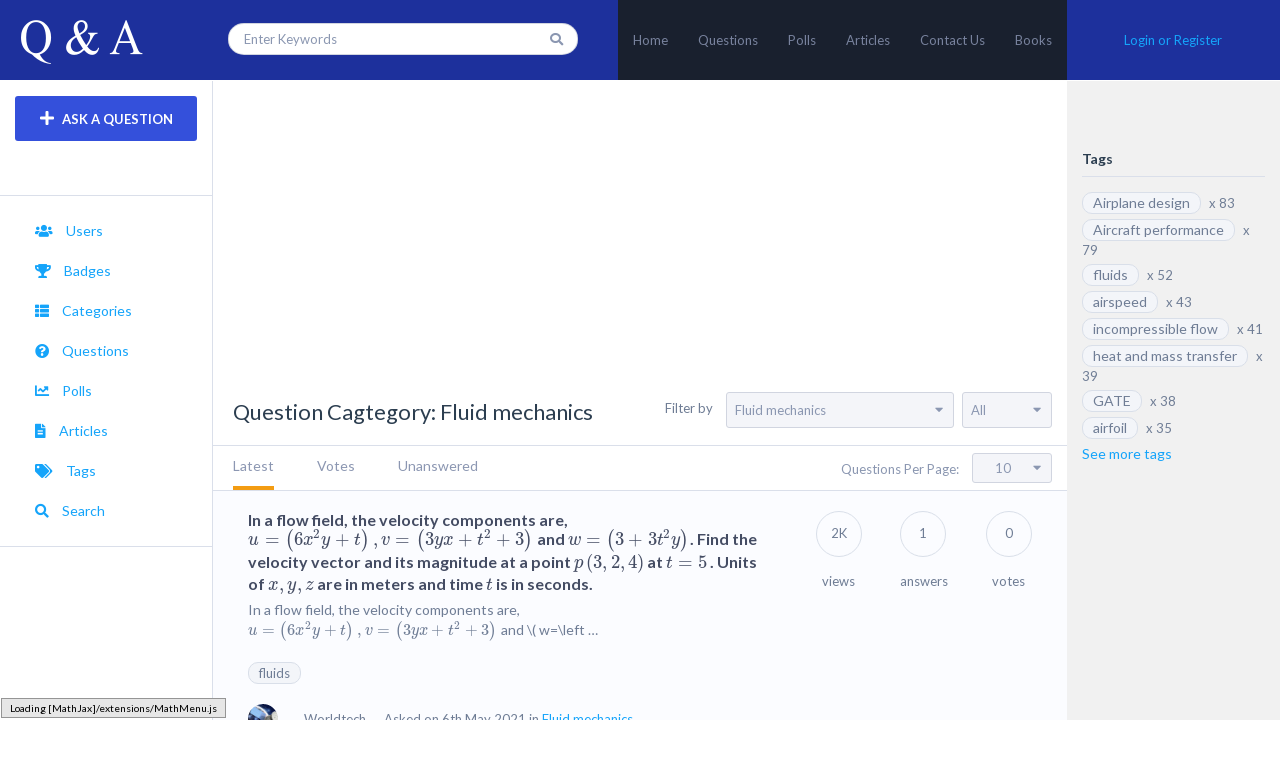

--- FILE ---
content_type: text/html; charset=UTF-8
request_url: https://aerospaceanswers.com/question-category/fluid-mechanics/
body_size: 24472
content:
<!DOCTYPE html>
<html lang="en-US">
	<!--[if lt IE 7]> <html class="ie ie6 oldie" lang="en"> <![endif]-->
	<!--[if IE 7]>    <html class="ie ie7 oldie" lang="en"> <![endif]-->
	<!--[if IE 8]>    <html class="ie ie8 oldie" lang="en"> <![endif]-->
	<!--[if gt IE 8]> <html class="ie ie9 newest" lang="en"> <![endif]-->
	<head>
		<!-- Global site tag (gtag.js) - Google Analytics -->
<script async src="https://www.googletagmanager.com/gtag/js?id=UA-150648947-1"></script>
<script>
  window.dataLayer = window.dataLayer || [];
  function gtag(){dataLayer.push(arguments);}
  gtag('js', new Date());

  gtag('config', 'UA-150648947-1');
</script>

		<meta http-equiv="X-UA-Compatible" content="IE=Edge">
		<meta charset="utf-8">
        		<meta content='width=device-width, initial-scale=1.0, maximum-scale=1.0, user-scalable=0' name='viewport' />
		<link rel="shortcut icon" href="https://aerospaceanswers.com/wp-content/uploads/2018/12/logodefaultheaderother57px.png"/>
		<link href='//fonts.googleapis.com/css?family=Lato:400,700&subset=latin,cyrillic,cyrillic-ext,vietnamese,latin-ext' rel='stylesheet' type='text/css'>
		<script type="text/javascript" src="https://aerospaceanswers.com/wp-content/themes/qaengine/js/libs/selectivizr-min.js"></script>
				<!--[if lt IE 9]>
			<script src="http://html5shim.googlecode.com/svn/trunk/html5.js"></script>
		<![endif]-->
	    <!--[if lt IE 9]>
                <script src="https://aerospaceanswers.com/wp-content/themes/qaengine/includes/qacore/assets/js/html5.js"></script>
            <![endif]-->		<script type="text/javascript">
			ae_globals = {"ajaxURL":"https:\/\/aerospaceanswers.com\/wp-admin\/admin-ajax.php","imgURL":"https:\/\/aerospaceanswers.com\/wp-content\/themes\/qaengine\/img\/","posts_per_page":"10","homeURL":"https:\/\/aerospaceanswers.com","user_confirm":1,"pending_questions":0,"pending_answers":0,"introURL":"https:\/\/aerospaceanswers.com\/intro-3\/","gplus_client_id":"510702612772-0n19l532s32i6q6r552vvccpjs80grn7.apps.googleusercontent.com","plupload_config":{"max_file_size":"3mb","url":"https:\/\/aerospaceanswers.com\/wp-admin\/admin-ajax.php","flash_swf_url":"https:\/\/aerospaceanswers.com\/wp-includes\/js\/plupload\/plupload.flash.swf","silverlight_xap_url":"https:\/\/aerospaceanswers.com\/wp-includes\/js\/plupload\/plupload.silverlight.xap"}}		</script>
		<meta name='robots' content='index, follow, max-image-preview:large, max-snippet:-1, max-video-preview:-1' />
	<style>img:is([sizes="auto" i], [sizes^="auto," i]) { contain-intrinsic-size: 3000px 1500px }</style>
	
	<!-- This site is optimized with the Yoast SEO plugin v24.4 - https://yoast.com/wordpress/plugins/seo/ -->
	<title>Fluid mechanics Archives - Aerospace answers</title>
	<link rel="canonical" href="https://aerospaceanswers.com/question-category/fluid-mechanics/" />
	<meta property="og:locale" content="en_US" />
	<meta property="og:type" content="article" />
	<meta property="og:title" content="Fluid mechanics Archives - Aerospace answers" />
	<meta property="og:url" content="https://aerospaceanswers.com/question-category/fluid-mechanics/" />
	<meta property="og:site_name" content="Aerospace answers" />
	<meta name="twitter:card" content="summary_large_image" />
	<!-- / Yoast SEO plugin. -->


<link rel='dns-prefetch' href='//www.google.com' />
<link rel='dns-prefetch' href='//use.fontawesome.com' />
<link rel="alternate" type="application/rss+xml" title="Aerospace answers &raquo; Feed" href="https://aerospaceanswers.com/feed/" />
<link rel="alternate" type="application/rss+xml" title="Aerospace answers &raquo; Comments Feed" href="https://aerospaceanswers.com/comments/feed/" />
<link rel="alternate" type="application/rss+xml" title="Aerospace answers &raquo; Fluid mechanics Category Feed" href="https://aerospaceanswers.com/question-category/fluid-mechanics/feed/" />
<script type="text/javascript">
/* <![CDATA[ */
window._wpemojiSettings = {"baseUrl":"https:\/\/s.w.org\/images\/core\/emoji\/16.0.1\/72x72\/","ext":".png","svgUrl":"https:\/\/s.w.org\/images\/core\/emoji\/16.0.1\/svg\/","svgExt":".svg","source":{"concatemoji":"https:\/\/aerospaceanswers.com\/wp-includes\/js\/wp-emoji-release.min.js?ver=6.8.3"}};
/*! This file is auto-generated */
!function(s,n){var o,i,e;function c(e){try{var t={supportTests:e,timestamp:(new Date).valueOf()};sessionStorage.setItem(o,JSON.stringify(t))}catch(e){}}function p(e,t,n){e.clearRect(0,0,e.canvas.width,e.canvas.height),e.fillText(t,0,0);var t=new Uint32Array(e.getImageData(0,0,e.canvas.width,e.canvas.height).data),a=(e.clearRect(0,0,e.canvas.width,e.canvas.height),e.fillText(n,0,0),new Uint32Array(e.getImageData(0,0,e.canvas.width,e.canvas.height).data));return t.every(function(e,t){return e===a[t]})}function u(e,t){e.clearRect(0,0,e.canvas.width,e.canvas.height),e.fillText(t,0,0);for(var n=e.getImageData(16,16,1,1),a=0;a<n.data.length;a++)if(0!==n.data[a])return!1;return!0}function f(e,t,n,a){switch(t){case"flag":return n(e,"\ud83c\udff3\ufe0f\u200d\u26a7\ufe0f","\ud83c\udff3\ufe0f\u200b\u26a7\ufe0f")?!1:!n(e,"\ud83c\udde8\ud83c\uddf6","\ud83c\udde8\u200b\ud83c\uddf6")&&!n(e,"\ud83c\udff4\udb40\udc67\udb40\udc62\udb40\udc65\udb40\udc6e\udb40\udc67\udb40\udc7f","\ud83c\udff4\u200b\udb40\udc67\u200b\udb40\udc62\u200b\udb40\udc65\u200b\udb40\udc6e\u200b\udb40\udc67\u200b\udb40\udc7f");case"emoji":return!a(e,"\ud83e\udedf")}return!1}function g(e,t,n,a){var r="undefined"!=typeof WorkerGlobalScope&&self instanceof WorkerGlobalScope?new OffscreenCanvas(300,150):s.createElement("canvas"),o=r.getContext("2d",{willReadFrequently:!0}),i=(o.textBaseline="top",o.font="600 32px Arial",{});return e.forEach(function(e){i[e]=t(o,e,n,a)}),i}function t(e){var t=s.createElement("script");t.src=e,t.defer=!0,s.head.appendChild(t)}"undefined"!=typeof Promise&&(o="wpEmojiSettingsSupports",i=["flag","emoji"],n.supports={everything:!0,everythingExceptFlag:!0},e=new Promise(function(e){s.addEventListener("DOMContentLoaded",e,{once:!0})}),new Promise(function(t){var n=function(){try{var e=JSON.parse(sessionStorage.getItem(o));if("object"==typeof e&&"number"==typeof e.timestamp&&(new Date).valueOf()<e.timestamp+604800&&"object"==typeof e.supportTests)return e.supportTests}catch(e){}return null}();if(!n){if("undefined"!=typeof Worker&&"undefined"!=typeof OffscreenCanvas&&"undefined"!=typeof URL&&URL.createObjectURL&&"undefined"!=typeof Blob)try{var e="postMessage("+g.toString()+"("+[JSON.stringify(i),f.toString(),p.toString(),u.toString()].join(",")+"));",a=new Blob([e],{type:"text/javascript"}),r=new Worker(URL.createObjectURL(a),{name:"wpTestEmojiSupports"});return void(r.onmessage=function(e){c(n=e.data),r.terminate(),t(n)})}catch(e){}c(n=g(i,f,p,u))}t(n)}).then(function(e){for(var t in e)n.supports[t]=e[t],n.supports.everything=n.supports.everything&&n.supports[t],"flag"!==t&&(n.supports.everythingExceptFlag=n.supports.everythingExceptFlag&&n.supports[t]);n.supports.everythingExceptFlag=n.supports.everythingExceptFlag&&!n.supports.flag,n.DOMReady=!1,n.readyCallback=function(){n.DOMReady=!0}}).then(function(){return e}).then(function(){var e;n.supports.everything||(n.readyCallback(),(e=n.source||{}).concatemoji?t(e.concatemoji):e.wpemoji&&e.twemoji&&(t(e.twemoji),t(e.wpemoji)))}))}((window,document),window._wpemojiSettings);
/* ]]> */
</script>
<link rel='stylesheet' id='bootstrap-css' href='https://aerospaceanswers.com/wp-content/themes/qaengine/includes/qacore/assets/css/bootstrap.min.css?ver=3.0' type='text/css' media='all' />
<style id='wp-emoji-styles-inline-css' type='text/css'>

	img.wp-smiley, img.emoji {
		display: inline !important;
		border: none !important;
		box-shadow: none !important;
		height: 1em !important;
		width: 1em !important;
		margin: 0 0.07em !important;
		vertical-align: -0.1em !important;
		background: none !important;
		padding: 0 !important;
	}
</style>
<link rel='stylesheet' id='wp-block-library-css' href='https://aerospaceanswers.com/wp-includes/css/dist/block-library/style.min.css?ver=6.8.3' type='text/css' media='all' />
<style id='classic-theme-styles-inline-css' type='text/css'>
/*! This file is auto-generated */
.wp-block-button__link{color:#fff;background-color:#32373c;border-radius:9999px;box-shadow:none;text-decoration:none;padding:calc(.667em + 2px) calc(1.333em + 2px);font-size:1.125em}.wp-block-file__button{background:#32373c;color:#fff;text-decoration:none}
</style>
<link rel='stylesheet' id='font-awesome-css' href='https://aerospaceanswers.com/wp-content/plugins/contact-widgets/assets/css/font-awesome.min.css?ver=4.7.0' type='text/css' media='all' />
<style id='global-styles-inline-css' type='text/css'>
:root{--wp--preset--aspect-ratio--square: 1;--wp--preset--aspect-ratio--4-3: 4/3;--wp--preset--aspect-ratio--3-4: 3/4;--wp--preset--aspect-ratio--3-2: 3/2;--wp--preset--aspect-ratio--2-3: 2/3;--wp--preset--aspect-ratio--16-9: 16/9;--wp--preset--aspect-ratio--9-16: 9/16;--wp--preset--color--black: #000000;--wp--preset--color--cyan-bluish-gray: #abb8c3;--wp--preset--color--white: #ffffff;--wp--preset--color--pale-pink: #f78da7;--wp--preset--color--vivid-red: #cf2e2e;--wp--preset--color--luminous-vivid-orange: #ff6900;--wp--preset--color--luminous-vivid-amber: #fcb900;--wp--preset--color--light-green-cyan: #7bdcb5;--wp--preset--color--vivid-green-cyan: #00d084;--wp--preset--color--pale-cyan-blue: #8ed1fc;--wp--preset--color--vivid-cyan-blue: #0693e3;--wp--preset--color--vivid-purple: #9b51e0;--wp--preset--gradient--vivid-cyan-blue-to-vivid-purple: linear-gradient(135deg,rgba(6,147,227,1) 0%,rgb(155,81,224) 100%);--wp--preset--gradient--light-green-cyan-to-vivid-green-cyan: linear-gradient(135deg,rgb(122,220,180) 0%,rgb(0,208,130) 100%);--wp--preset--gradient--luminous-vivid-amber-to-luminous-vivid-orange: linear-gradient(135deg,rgba(252,185,0,1) 0%,rgba(255,105,0,1) 100%);--wp--preset--gradient--luminous-vivid-orange-to-vivid-red: linear-gradient(135deg,rgba(255,105,0,1) 0%,rgb(207,46,46) 100%);--wp--preset--gradient--very-light-gray-to-cyan-bluish-gray: linear-gradient(135deg,rgb(238,238,238) 0%,rgb(169,184,195) 100%);--wp--preset--gradient--cool-to-warm-spectrum: linear-gradient(135deg,rgb(74,234,220) 0%,rgb(151,120,209) 20%,rgb(207,42,186) 40%,rgb(238,44,130) 60%,rgb(251,105,98) 80%,rgb(254,248,76) 100%);--wp--preset--gradient--blush-light-purple: linear-gradient(135deg,rgb(255,206,236) 0%,rgb(152,150,240) 100%);--wp--preset--gradient--blush-bordeaux: linear-gradient(135deg,rgb(254,205,165) 0%,rgb(254,45,45) 50%,rgb(107,0,62) 100%);--wp--preset--gradient--luminous-dusk: linear-gradient(135deg,rgb(255,203,112) 0%,rgb(199,81,192) 50%,rgb(65,88,208) 100%);--wp--preset--gradient--pale-ocean: linear-gradient(135deg,rgb(255,245,203) 0%,rgb(182,227,212) 50%,rgb(51,167,181) 100%);--wp--preset--gradient--electric-grass: linear-gradient(135deg,rgb(202,248,128) 0%,rgb(113,206,126) 100%);--wp--preset--gradient--midnight: linear-gradient(135deg,rgb(2,3,129) 0%,rgb(40,116,252) 100%);--wp--preset--font-size--small: 13px;--wp--preset--font-size--medium: 20px;--wp--preset--font-size--large: 36px;--wp--preset--font-size--x-large: 42px;--wp--preset--spacing--20: 0.44rem;--wp--preset--spacing--30: 0.67rem;--wp--preset--spacing--40: 1rem;--wp--preset--spacing--50: 1.5rem;--wp--preset--spacing--60: 2.25rem;--wp--preset--spacing--70: 3.38rem;--wp--preset--spacing--80: 5.06rem;--wp--preset--shadow--natural: 6px 6px 9px rgba(0, 0, 0, 0.2);--wp--preset--shadow--deep: 12px 12px 50px rgba(0, 0, 0, 0.4);--wp--preset--shadow--sharp: 6px 6px 0px rgba(0, 0, 0, 0.2);--wp--preset--shadow--outlined: 6px 6px 0px -3px rgba(255, 255, 255, 1), 6px 6px rgba(0, 0, 0, 1);--wp--preset--shadow--crisp: 6px 6px 0px rgba(0, 0, 0, 1);}:where(.is-layout-flex){gap: 0.5em;}:where(.is-layout-grid){gap: 0.5em;}body .is-layout-flex{display: flex;}.is-layout-flex{flex-wrap: wrap;align-items: center;}.is-layout-flex > :is(*, div){margin: 0;}body .is-layout-grid{display: grid;}.is-layout-grid > :is(*, div){margin: 0;}:where(.wp-block-columns.is-layout-flex){gap: 2em;}:where(.wp-block-columns.is-layout-grid){gap: 2em;}:where(.wp-block-post-template.is-layout-flex){gap: 1.25em;}:where(.wp-block-post-template.is-layout-grid){gap: 1.25em;}.has-black-color{color: var(--wp--preset--color--black) !important;}.has-cyan-bluish-gray-color{color: var(--wp--preset--color--cyan-bluish-gray) !important;}.has-white-color{color: var(--wp--preset--color--white) !important;}.has-pale-pink-color{color: var(--wp--preset--color--pale-pink) !important;}.has-vivid-red-color{color: var(--wp--preset--color--vivid-red) !important;}.has-luminous-vivid-orange-color{color: var(--wp--preset--color--luminous-vivid-orange) !important;}.has-luminous-vivid-amber-color{color: var(--wp--preset--color--luminous-vivid-amber) !important;}.has-light-green-cyan-color{color: var(--wp--preset--color--light-green-cyan) !important;}.has-vivid-green-cyan-color{color: var(--wp--preset--color--vivid-green-cyan) !important;}.has-pale-cyan-blue-color{color: var(--wp--preset--color--pale-cyan-blue) !important;}.has-vivid-cyan-blue-color{color: var(--wp--preset--color--vivid-cyan-blue) !important;}.has-vivid-purple-color{color: var(--wp--preset--color--vivid-purple) !important;}.has-black-background-color{background-color: var(--wp--preset--color--black) !important;}.has-cyan-bluish-gray-background-color{background-color: var(--wp--preset--color--cyan-bluish-gray) !important;}.has-white-background-color{background-color: var(--wp--preset--color--white) !important;}.has-pale-pink-background-color{background-color: var(--wp--preset--color--pale-pink) !important;}.has-vivid-red-background-color{background-color: var(--wp--preset--color--vivid-red) !important;}.has-luminous-vivid-orange-background-color{background-color: var(--wp--preset--color--luminous-vivid-orange) !important;}.has-luminous-vivid-amber-background-color{background-color: var(--wp--preset--color--luminous-vivid-amber) !important;}.has-light-green-cyan-background-color{background-color: var(--wp--preset--color--light-green-cyan) !important;}.has-vivid-green-cyan-background-color{background-color: var(--wp--preset--color--vivid-green-cyan) !important;}.has-pale-cyan-blue-background-color{background-color: var(--wp--preset--color--pale-cyan-blue) !important;}.has-vivid-cyan-blue-background-color{background-color: var(--wp--preset--color--vivid-cyan-blue) !important;}.has-vivid-purple-background-color{background-color: var(--wp--preset--color--vivid-purple) !important;}.has-black-border-color{border-color: var(--wp--preset--color--black) !important;}.has-cyan-bluish-gray-border-color{border-color: var(--wp--preset--color--cyan-bluish-gray) !important;}.has-white-border-color{border-color: var(--wp--preset--color--white) !important;}.has-pale-pink-border-color{border-color: var(--wp--preset--color--pale-pink) !important;}.has-vivid-red-border-color{border-color: var(--wp--preset--color--vivid-red) !important;}.has-luminous-vivid-orange-border-color{border-color: var(--wp--preset--color--luminous-vivid-orange) !important;}.has-luminous-vivid-amber-border-color{border-color: var(--wp--preset--color--luminous-vivid-amber) !important;}.has-light-green-cyan-border-color{border-color: var(--wp--preset--color--light-green-cyan) !important;}.has-vivid-green-cyan-border-color{border-color: var(--wp--preset--color--vivid-green-cyan) !important;}.has-pale-cyan-blue-border-color{border-color: var(--wp--preset--color--pale-cyan-blue) !important;}.has-vivid-cyan-blue-border-color{border-color: var(--wp--preset--color--vivid-cyan-blue) !important;}.has-vivid-purple-border-color{border-color: var(--wp--preset--color--vivid-purple) !important;}.has-vivid-cyan-blue-to-vivid-purple-gradient-background{background: var(--wp--preset--gradient--vivid-cyan-blue-to-vivid-purple) !important;}.has-light-green-cyan-to-vivid-green-cyan-gradient-background{background: var(--wp--preset--gradient--light-green-cyan-to-vivid-green-cyan) !important;}.has-luminous-vivid-amber-to-luminous-vivid-orange-gradient-background{background: var(--wp--preset--gradient--luminous-vivid-amber-to-luminous-vivid-orange) !important;}.has-luminous-vivid-orange-to-vivid-red-gradient-background{background: var(--wp--preset--gradient--luminous-vivid-orange-to-vivid-red) !important;}.has-very-light-gray-to-cyan-bluish-gray-gradient-background{background: var(--wp--preset--gradient--very-light-gray-to-cyan-bluish-gray) !important;}.has-cool-to-warm-spectrum-gradient-background{background: var(--wp--preset--gradient--cool-to-warm-spectrum) !important;}.has-blush-light-purple-gradient-background{background: var(--wp--preset--gradient--blush-light-purple) !important;}.has-blush-bordeaux-gradient-background{background: var(--wp--preset--gradient--blush-bordeaux) !important;}.has-luminous-dusk-gradient-background{background: var(--wp--preset--gradient--luminous-dusk) !important;}.has-pale-ocean-gradient-background{background: var(--wp--preset--gradient--pale-ocean) !important;}.has-electric-grass-gradient-background{background: var(--wp--preset--gradient--electric-grass) !important;}.has-midnight-gradient-background{background: var(--wp--preset--gradient--midnight) !important;}.has-small-font-size{font-size: var(--wp--preset--font-size--small) !important;}.has-medium-font-size{font-size: var(--wp--preset--font-size--medium) !important;}.has-large-font-size{font-size: var(--wp--preset--font-size--large) !important;}.has-x-large-font-size{font-size: var(--wp--preset--font-size--x-large) !important;}
:where(.wp-block-post-template.is-layout-flex){gap: 1.25em;}:where(.wp-block-post-template.is-layout-grid){gap: 1.25em;}
:where(.wp-block-columns.is-layout-flex){gap: 2em;}:where(.wp-block-columns.is-layout-grid){gap: 2em;}
:root :where(.wp-block-pullquote){font-size: 1.5em;line-height: 1.6;}
</style>
<link rel='stylesheet' id='contact-form-7-css' href='https://aerospaceanswers.com/wp-content/plugins/contact-form-7/includes/css/styles.css?ver=6.0.3' type='text/css' media='all' />
<link rel='stylesheet' id='wp-components-css' href='https://aerospaceanswers.com/wp-includes/css/dist/components/style.min.css?ver=6.8.3' type='text/css' media='all' />
<link rel='stylesheet' id='godaddy-styles-css' href='https://aerospaceanswers.com/wp-content/mu-plugins/vendor/wpex/godaddy-launch/includes/Dependencies/GoDaddy/Styles/build/latest.css?ver=2.0.2' type='text/css' media='all' />
<link rel='stylesheet' id='wp-color-picker-css' href='https://aerospaceanswers.com/wp-admin/css/color-picker.min.css?ver=6.8.3' type='text/css' media='all' />
<link rel='stylesheet' id='wpcw-css' href='https://aerospaceanswers.com/wp-content/plugins/contact-widgets/assets/css/style.min.css?ver=1.0.1' type='text/css' media='all' />
<link rel='stylesheet' id='font-awesome-official-css' href='https://use.fontawesome.com/releases/v5.15.3/css/all.css' type='text/css' media='all' integrity="sha384-SZXxX4whJ79/gErwcOYf+zWLeJdY/qpuqC4cAa9rOGUstPomtqpuNWT9wdPEn2fk" crossorigin="anonymous" />
<link rel='stylesheet' id='font-awesome-official-v4shim-css' href='https://use.fontawesome.com/releases/v5.15.3/css/v4-shims.css' type='text/css' media='all' integrity="sha384-C2B+KlPW+WkR0Ld9loR1x3cXp7asA0iGVodhCoJ4hwrWm/d9qKS59BGisq+2Y0/D" crossorigin="anonymous" />
<style id='font-awesome-official-v4shim-inline-css' type='text/css'>
@font-face {
font-family: "FontAwesome";
font-display: block;
src: url("https://use.fontawesome.com/releases/v5.15.3/webfonts/fa-brands-400.eot"),
		url("https://use.fontawesome.com/releases/v5.15.3/webfonts/fa-brands-400.eot?#iefix") format("embedded-opentype"),
		url("https://use.fontawesome.com/releases/v5.15.3/webfonts/fa-brands-400.woff2") format("woff2"),
		url("https://use.fontawesome.com/releases/v5.15.3/webfonts/fa-brands-400.woff") format("woff"),
		url("https://use.fontawesome.com/releases/v5.15.3/webfonts/fa-brands-400.ttf") format("truetype"),
		url("https://use.fontawesome.com/releases/v5.15.3/webfonts/fa-brands-400.svg#fontawesome") format("svg");
}

@font-face {
font-family: "FontAwesome";
font-display: block;
src: url("https://use.fontawesome.com/releases/v5.15.3/webfonts/fa-solid-900.eot"),
		url("https://use.fontawesome.com/releases/v5.15.3/webfonts/fa-solid-900.eot?#iefix") format("embedded-opentype"),
		url("https://use.fontawesome.com/releases/v5.15.3/webfonts/fa-solid-900.woff2") format("woff2"),
		url("https://use.fontawesome.com/releases/v5.15.3/webfonts/fa-solid-900.woff") format("woff"),
		url("https://use.fontawesome.com/releases/v5.15.3/webfonts/fa-solid-900.ttf") format("truetype"),
		url("https://use.fontawesome.com/releases/v5.15.3/webfonts/fa-solid-900.svg#fontawesome") format("svg");
}

@font-face {
font-family: "FontAwesome";
font-display: block;
src: url("https://use.fontawesome.com/releases/v5.15.3/webfonts/fa-regular-400.eot"),
		url("https://use.fontawesome.com/releases/v5.15.3/webfonts/fa-regular-400.eot?#iefix") format("embedded-opentype"),
		url("https://use.fontawesome.com/releases/v5.15.3/webfonts/fa-regular-400.woff2") format("woff2"),
		url("https://use.fontawesome.com/releases/v5.15.3/webfonts/fa-regular-400.woff") format("woff"),
		url("https://use.fontawesome.com/releases/v5.15.3/webfonts/fa-regular-400.ttf") format("truetype"),
		url("https://use.fontawesome.com/releases/v5.15.3/webfonts/fa-regular-400.svg#fontawesome") format("svg");
unicode-range: U+F004-F005,U+F007,U+F017,U+F022,U+F024,U+F02E,U+F03E,U+F044,U+F057-F059,U+F06E,U+F070,U+F075,U+F07B-F07C,U+F080,U+F086,U+F089,U+F094,U+F09D,U+F0A0,U+F0A4-F0A7,U+F0C5,U+F0C7-F0C8,U+F0E0,U+F0EB,U+F0F3,U+F0F8,U+F0FE,U+F111,U+F118-F11A,U+F11C,U+F133,U+F144,U+F146,U+F14A,U+F14D-F14E,U+F150-F152,U+F15B-F15C,U+F164-F165,U+F185-F186,U+F191-F192,U+F1AD,U+F1C1-F1C9,U+F1CD,U+F1D8,U+F1E3,U+F1EA,U+F1F6,U+F1F9,U+F20A,U+F247-F249,U+F24D,U+F254-F25B,U+F25D,U+F267,U+F271-F274,U+F279,U+F28B,U+F28D,U+F2B5-F2B6,U+F2B9,U+F2BB,U+F2BD,U+F2C1-F2C2,U+F2D0,U+F2D2,U+F2DC,U+F2ED,U+F328,U+F358-F35B,U+F3A5,U+F3D1,U+F410,U+F4AD;
}
</style>
<link rel='stylesheet' id='main-style-css' href='https://aerospaceanswers.com/wp-content/themes/qaengine/css/main.css?ver=6.8.3' type='text/css' media='all' />
<link rel='stylesheet' id='editor-style-css' href='https://aerospaceanswers.com/wp-content/themes/qaengine/css/editor.css?ver=6.8.3' type='text/css' media='all' />
<link rel='stylesheet' id='push-menu-css' href='https://aerospaceanswers.com/wp-content/themes/qaengine/css/libs/push-menu.css?ver=6.8.3' type='text/css' media='all' />
<link rel='stylesheet' id='chosen-css' href='https://aerospaceanswers.com/wp-content/themes/qaengine/css/libs/chosen.css?ver=6.8.3' type='text/css' media='all' />
<link rel='stylesheet' id='custom-style-css' href='https://aerospaceanswers.com/wp-content/themes/qaengine/css/custom.css?ver=6.8.3' type='text/css' media='all' />
<link rel='stylesheet' id='date-picker-style-css' href='https://aerospaceanswers.com/wp-content/themes/qaengine/css/bootstrap-datetimepicker.min.css?ver=6.8.3' type='text/css' media='all' />
<link rel='stylesheet' id='color-picker-style-css' href='https://aerospaceanswers.com/wp-content/themes/qaengine/css/colorpicker.css?ver=6.8.3' type='text/css' media='all' />
<link rel='stylesheet' id='style-css' href='https://aerospaceanswers.com/wp-content/themes/qaengine/style.css?ver=6.8.3' type='text/css' media='all' />
<script type="text/javascript" src="https://aerospaceanswers.com/wp-includes/js/jquery/jquery.min.js?ver=3.7.1" id="jquery-core-js"></script>
<script type="text/javascript" src="https://aerospaceanswers.com/wp-includes/js/jquery/jquery-migrate.min.js?ver=3.4.1" id="jquery-migrate-js"></script>
<script type="text/javascript" src="https://aerospaceanswers.com/wp-includes/js/plupload/moxie.min.js?ver=1.3.5.1" id="moxiejs-js"></script>
<script type="text/javascript" src="https://aerospaceanswers.com/wp-includes/js/plupload/plupload.min.js?ver=2.1.9" id="plupload-js"></script>
<!--[if lt IE 9]>
                <script src="https://aerospaceanswers.com/wp-content/themes/qaengine/includes/qacore/assets/js/html5.js"></script>
            <![endif]--><link rel="https://api.w.org/" href="https://aerospaceanswers.com/wp-json/" /><link rel="EditURI" type="application/rsd+xml" title="RSD" href="https://aerospaceanswers.com/xmlrpc.php?rsd" />
<meta name="generator" content="WordPress 6.8.3" />

			<script async src="https://pagead2.googlesyndication.com/pagead/js/adsbygoogle.js?client=ca-pub-9062775816726880"
     crossorigin="anonymous"></script>	

    </head>
	<body class="archive tax-question_category term-fluid-mechanics term-718 wp-theme-qaengine cbp-spmenu-push">
		<div class="sampleClass"></div>
    	<nav class="cbp-spmenu cbp-spmenu-vertical cbp-spmenu-left" id="cbp-spmenu-s1">
			    <div class="container-fluid">
        <div class="row">
            <div class="col-md-12 left-sidebar">
                <div class="widget widget-btn">
                    <button type="button" data-toggle="modal" class="action ask-question">
                        <i class="fa fa-plus"></i> ASK A QUESTION                    </button>
                </div><!-- END BUTTON MODAL QUESTION -->
                <div class="widget widget-menus">
                    <div class="menu-left-container"><ul id="menu-left" class="menu"><li id="menu-item-2886" class="fa-users menu-item menu-item-type-post_type menu-item-object-page menu-item-2886"><a href="https://aerospaceanswers.com/users/"><i class="fa fa-users"></i>Users</a></li>
<li id="menu-item-2885" class="fa-trophy menu-item menu-item-type-post_type menu-item-object-page menu-item-2885"><a href="https://aerospaceanswers.com/?page_id=321"><i class="fa fa-trophy"></i>Badges</a></li>
<li id="menu-item-2884" class="fa-th-list menu-item menu-item-type-post_type menu-item-object-page menu-item-2884"><a href="https://aerospaceanswers.com/categories/"><i class="fa fa-th-list"></i>Categories</a></li>
<li id="menu-item-2887" class="fa-question-circle menu-item menu-item-type-post_type menu-item-object-page menu-item-2887"><a href="https://aerospaceanswers.com/questions/"><i class="fa fa-question-circle"></i>Questions</a></li>
<li id="menu-item-20193" class="fa-line-chart menu-item menu-item-type-custom menu-item-object-custom menu-item-20193"><a href="https://aerospaceanswers.com/polls/"><i class="fa fa-line-chart"></i>Polls</a></li>
<li id="menu-item-5258" class="fa-file-alt menu-item menu-item-type-taxonomy menu-item-object-category menu-item-5258"><a target="_blank" href="https://aerospaceanswers.com/category/articles/"><i class="fa fa-file-alt"></i>Articles</a></li>
<li id="menu-item-2888" class="fa-tags menu-item menu-item-type-post_type menu-item-object-page menu-item-2888"><a href="https://aerospaceanswers.com/tags/"><i class="fa fa-tags"></i>Tags</a></li>
<li id="menu-item-2889" class="fa-search menu-item menu-item-type-post_type menu-item-object-page menu-item-2889"><a href="https://aerospaceanswers.com/search/"><i class="fa fa-search"></i>Search</a></li>
</ul></div>                </div><!-- END LEFT MENU -->
                <li id="custom_html-48" class="widget_text widget widget_custom_html"><div class="textwidget custom-html-widget"><script async src="https://pagead2.googlesyndication.com/pagead/js/adsbygoogle.js?client=ca-pub-9062775816726880"
     crossorigin="anonymous"></script>
<!-- headertest -->
<ins class="adsbygoogle"
     style="display:block"
     data-ad-client="ca-pub-9062775816726880"
     data-ad-slot="3786045657"
     data-ad-format="auto"
     data-full-width-responsive="true"></ins>
<script>
     (adsbygoogle = window.adsbygoogle || []).push({});
</script></div></li>
<li id="text-3" class="widget widget_text">			<div class="textwidget"><p><a href="https://play.google.com/store/apps/details?id=com.aeronet.aerotool&amp;hl=en" target="_blank" rel="noopener"><img decoding="async" class="aligncenter wp-image-12402 size-full" src="https://aerospaceanswers.com/wp-content/uploads/2021/06/extend-150px.png" alt="Aero Tool" width="150" height="178" /></a></p>
</div>
		</li>
<li id="custom_html-45" class="widget_text widget widget_custom_html"><div class="textwidget custom-html-widget"><script async src="https://pagead2.googlesyndication.com/pagead/js/adsbygoogle.js?client=ca-pub-9062775816726880"
     crossorigin="anonymous"></script>
<!-- headertest -->
<ins class="adsbygoogle"
     style="display:block"
     data-ad-client="ca-pub-9062775816726880"
     data-ad-slot="3786045657"
     data-ad-format="auto"
     data-full-width-responsive="true"></ins>
<script>
     (adsbygoogle = window.adsbygoogle || []).push({});
</script></div></li>
                <div class="clearfix"></div>
                		<!-- SOCIAL LINKs -->
	    <div class="social-links">
	        <ul>
	        		            <li>
	                <a href="https://www.facebook.com/Aerospaceanswerscom-104978334584071/?modal=admin_todo_tour" target="_blank" class="social fb">
	                    <i class="fa fa-facebook"></i>
	                </a>
	            </li>
	            	            <li>
	                <a href="https://twitter.com/aerospaceansCom" target="_blank" class="social tw">
	                    <i class="fa fa-twitter"></i>
	                </a>
	            </li>
	            	        </ul>
	    </div>
	    <!-- END / SOCIAL LINKs -->
		                <div class="copyright">
                    &copy;2026 aerospaceanswers.com <br>
                    <a href="https://aerospaceanswers.com/term/">Terms & Privacy</a>
                </div>
            </div><!-- END LEFT-SIDEBAR -->
         </div>
      </div>		</nav>
		<nav class="cbp-spmenu cbp-spmenu-vertical cbp-spmenu-right" id="cbp-spmenu-s2">
			<div class="container-fluid">
    <div class="row">
        <div class="col-md-12 right-sidebar">
                <li class="widget widget-related-tags">
        <h3>Tags </h3>
        <ul>
        	            <li>
            	<a class="q-tag" href="https://aerospaceanswers.com/qa-tag/airplane-design/">Airplane design</a> x 83            </li>
                        <li>
            	<a class="q-tag" href="https://aerospaceanswers.com/qa-tag/aircraft-performance/">Aircraft performance</a> x 79            </li>
                        <li>
            	<a class="q-tag" href="https://aerospaceanswers.com/qa-tag/fluids/">fluids</a> x 52            </li>
                        <li>
            	<a class="q-tag" href="https://aerospaceanswers.com/qa-tag/airspeed/">airspeed</a> x 43            </li>
                        <li>
            	<a class="q-tag" href="https://aerospaceanswers.com/qa-tag/incompressible-flow/">incompressible flow</a> x 41            </li>
                        <li>
            	<a class="q-tag" href="https://aerospaceanswers.com/qa-tag/heat-and-mass-transfer/">heat and mass transfer</a> x 39            </li>
                        <li>
            	<a class="q-tag" href="https://aerospaceanswers.com/qa-tag/gate/">GATE</a> x 38            </li>
                        <li>
            	<a class="q-tag" href="https://aerospaceanswers.com/qa-tag/airfoil/">airfoil</a> x 35            </li>
                    </ul>
        <a href="https://aerospaceanswers.com/tags/">See more tags</a>
    </li><!-- END widget-related-tags -->
	<li id="custom_html-55" class="widget_text widget widget_custom_html"><div class="textwidget custom-html-widget"><script async src="https://pagead2.googlesyndication.com/pagead/js/adsbygoogle.js?client=ca-pub-9062775816726880"
     crossorigin="anonymous"></script>
<!-- headertest -->
<ins class="adsbygoogle"
     style="display:block"
     data-ad-client="ca-pub-9062775816726880"
     data-ad-slot="3786045657"
     data-ad-format="auto"
     data-full-width-responsive="true"></ins>
<script>
     (adsbygoogle = window.adsbygoogle || []).push({});
</script></div></li>
    <li class="widget widget-hot-questions">
        <h3>LATEST QUESTIONS</h3>
        <ul>
			            <li>
                <a href="https://aerospaceanswers.com/question/two-spaceships-leave-earth-in-opposite-directions-each-with-a-speed-of-0-58c-with-respect-to-earth/">
                    <span class="topic-avatar">
                    	<img  src="https://aerospaceanswers.com/wp-content/uploads/2019/06/510921-satellite-internet-the-new-space-race-150x150.jpg" class="avatar" alt="" />                    </span>
                    <span class="topic-title">Two spaceships leave Earth in opposite directions, each with a speed of 0.58c with respect to Earth.</span>
                </a>
            </li>
                        <li>
                <a href="https://aerospaceanswers.com/question/two-spaceships-are-moving-towards-each-other-at-a-speed-of-0-5c-relative-to-the-galaxy-spaceship-a-sends-an-emergency-signal-to-spaceship-b-with-a-frequency-f-20ghz/">
                    <span class="topic-avatar">
                    	<img  src="https://aerospaceanswers.com/wp-content/uploads/2019/06/510921-satellite-internet-the-new-space-race-150x150.jpg" class="avatar" alt="" />                    </span>
                    <span class="topic-title">Two spaceships are moving towards each other at a speed of 0.5c relative to the galaxy. Spaceship A sends an emergency signal to spaceship B with a frequency f = 20GHz.</span>
                </a>
            </li>
                        <li>
                <a href="https://aerospaceanswers.com/question/when-exploring-a-small-planet-with-a-radius-of-770-km-and-a-mass-of-8-48-x-1030-kg-a-small-spacecraft-with-a-mass-of-8170-kg-is-placed-in-an-elliptical-orbit-around-it/">
                    <span class="topic-avatar">
                    	<img  src="https://aerospaceanswers.com/wp-content/uploads/2019/06/510921-satellite-internet-the-new-space-race-150x150.jpg" class="avatar" alt="" />                    </span>
                    <span class="topic-title">When exploring a small planet with a radius of 770 km and a mass of 8.48 x 10^30 kg a small spacecraft with a mass of 8170 kg is placed in an elliptical orbit around it.</span>
                </a>
            </li>
                        <li>
                <a href="https://aerospaceanswers.com/question/the-cessna-cardinal-a-single-engine-light-airplane-has-a-wing-with-an-area-of-16-2-m2-and-an-aspect-ratio-of-7-31-assume-that-the-span-efficiency-factor-is-0-62/">
                    <span class="topic-avatar">
                    	<img  src="https://aerospaceanswers.com/wp-content/uploads/2019/06/510921-satellite-internet-the-new-space-race-150x150.jpg" class="avatar" alt="" />                    </span>
                    <span class="topic-title">The Cessna Cardinal, a single-engine light airplane, has a wing with an area of 16.2 m2 and an aspect ratio of 7.31. Assume that the span efficiency factor is 0.62.</span>
                </a>
            </li>
                        <li>
                <a href="https://aerospaceanswers.com/question/investigate-the-principles-of-aerodynamics-in-mechanical-engineering-covering-topics-such-as-fluid-flow-around-objects-lift-and-drag-forces-and-boundary-layer-phenomena/">
                    <span class="topic-avatar">
                    	<img  src="https://aerospaceanswers.com/wp-content/uploads/2019/06/510921-satellite-internet-the-new-space-race-150x150.jpg" class="avatar" alt="" />                    </span>
                    <span class="topic-title">Investigate the principles of aerodynamics in mechanical engineering, covering topics such as fluid flow around objects, lift and drag forces, and boundary layer phenomena.</span>
                </a>
            </li>
                    </ul>
    </li><!-- END widget-related-tags -->
	<li id="custom_html-46" class="widget_text widget widget_custom_html"><div class="textwidget custom-html-widget"><script async src="https://pagead2.googlesyndication.com/pagead/js/adsbygoogle.js?client=ca-pub-9062775816726880"
     crossorigin="anonymous"></script>
<!-- headertest -->
<ins class="adsbygoogle"
     style="display:block"
     data-ad-client="ca-pub-9062775816726880"
     data-ad-slot="3786045657"
     data-ad-format="auto"
     data-full-width-responsive="true"></ins>
<script>
     (adsbygoogle = window.adsbygoogle || []).push({});
</script></div></li>
<li id="tag_cloud-2" class="widget widget_tag_cloud"><h2 class="widgettitle">Tags</h2>
<div class="tagcloud"><a href="https://aerospaceanswers.com/tag/aircraft/" class="tag-cloud-link tag-link-663 tag-link-position-1" style="font-size: 8pt;" aria-label="aircraft (1 item)">aircraft</a>
<a href="https://aerospaceanswers.com/tag/airplane-facts-and-history/" class="tag-cloud-link tag-link-638 tag-link-position-2" style="font-size: 8pt;" aria-label="airplane facts and history (1 item)">airplane facts and history</a>
<a href="https://aerospaceanswers.com/tag/airplane-history-timeline/" class="tag-cloud-link tag-link-637 tag-link-position-3" style="font-size: 8pt;" aria-label="airplane history timeline (1 item)">airplane history timeline</a>
<a href="https://aerospaceanswers.com/tag/airplane-invention/" class="tag-cloud-link tag-link-640 tag-link-position-4" style="font-size: 8pt;" aria-label="airplane invention (1 item)">airplane invention</a>
<a href="https://aerospaceanswers.com/tag/airplanes/" class="tag-cloud-link tag-link-662 tag-link-position-5" style="font-size: 8pt;" aria-label="airplanes (1 item)">airplanes</a>
<a href="https://aerospaceanswers.com/tag/biplanes/" class="tag-cloud-link tag-link-644 tag-link-position-6" style="font-size: 8pt;" aria-label="biplanes (1 item)">biplanes</a>
<a href="https://aerospaceanswers.com/tag/black-holes/" class="tag-cloud-link tag-link-675 tag-link-position-7" style="font-size: 8pt;" aria-label="Black holes (1 item)">Black holes</a>
<a href="https://aerospaceanswers.com/tag/category-of-aircraft/" class="tag-cloud-link tag-link-661 tag-link-position-8" style="font-size: 8pt;" aria-label="category of aircraft (1 item)">category of aircraft</a>
<a href="https://aerospaceanswers.com/tag/classification-of-aircraft/" class="tag-cloud-link tag-link-659 tag-link-position-9" style="font-size: 8pt;" aria-label="classification of aircraft (1 item)">classification of aircraft</a>
<a href="https://aerospaceanswers.com/tag/crew-dragon-demo-mission/" class="tag-cloud-link tag-link-658 tag-link-position-10" style="font-size: 8pt;" aria-label="Crew Dragon Demo Mission (1 item)">Crew Dragon Demo Mission</a>
<a href="https://aerospaceanswers.com/tag/demo-2/" class="tag-cloud-link tag-link-657 tag-link-position-11" style="font-size: 8pt;" aria-label="Demo-2 (1 item)">Demo-2</a>
<a href="https://aerospaceanswers.com/tag/facts-about-airplane/" class="tag-cloud-link tag-link-641 tag-link-position-12" style="font-size: 8pt;" aria-label="facts about airplane (1 item)">facts about airplane</a>
<a href="https://aerospaceanswers.com/tag/future-aircraft/" class="tag-cloud-link tag-link-642 tag-link-position-13" style="font-size: 8pt;" aria-label="future aircraft (1 item)">future aircraft</a>
<a href="https://aerospaceanswers.com/tag/gps/" class="tag-cloud-link tag-link-688 tag-link-position-14" style="font-size: 8pt;" aria-label="GPS (1 item)">GPS</a>
<a href="https://aerospaceanswers.com/tag/history-of-airplanes/" class="tag-cloud-link tag-link-636 tag-link-position-15" style="font-size: 8pt;" aria-label="history of airplanes (1 item)">history of airplanes</a>
<a href="https://aerospaceanswers.com/tag/history-of-flight/" class="tag-cloud-link tag-link-639 tag-link-position-16" style="font-size: 8pt;" aria-label="history of flight (1 item)">history of flight</a>
<a href="https://aerospaceanswers.com/tag/how-rockets-work/" class="tag-cloud-link tag-link-670 tag-link-position-17" style="font-size: 8pt;" aria-label="how rockets work (1 item)">how rockets work</a>
<a href="https://aerospaceanswers.com/tag/international-space-station/" class="tag-cloud-link tag-link-686 tag-link-position-18" style="font-size: 8pt;" aria-label="International Space Station (1 item)">International Space Station</a>
<a href="https://aerospaceanswers.com/tag/iss/" class="tag-cloud-link tag-link-684 tag-link-position-19" style="font-size: 8pt;" aria-label="ISS (1 item)">ISS</a>
<a href="https://aerospaceanswers.com/tag/lunar-eclipse/" class="tag-cloud-link tag-link-694 tag-link-position-20" style="font-size: 8pt;" aria-label="lunar eclipse (1 item)">lunar eclipse</a>
<a href="https://aerospaceanswers.com/tag/lunar-eclipse-facts/" class="tag-cloud-link tag-link-695 tag-link-position-21" style="font-size: 8pt;" aria-label="lunar eclipse facts (1 item)">lunar eclipse facts</a>
<a href="https://aerospaceanswers.com/tag/mars/" class="tag-cloud-link tag-link-677 tag-link-position-22" style="font-size: 8pt;" aria-label="mars (1 item)">mars</a>
<a href="https://aerospaceanswers.com/tag/mars-facts-and-information/" class="tag-cloud-link tag-link-679 tag-link-position-23" style="font-size: 8pt;" aria-label="Mars facts and information (1 item)">Mars facts and information</a>
<a href="https://aerospaceanswers.com/tag/nasa/" class="tag-cloud-link tag-link-655 tag-link-position-24" style="font-size: 8pt;" aria-label="NASA (1 item)">NASA</a>
<a href="https://aerospaceanswers.com/tag/rocket-definition/" class="tag-cloud-link tag-link-672 tag-link-position-25" style="font-size: 8pt;" aria-label="rocket definition (1 item)">rocket definition</a>
<a href="https://aerospaceanswers.com/tag/rocket-engine/" class="tag-cloud-link tag-link-671 tag-link-position-26" style="font-size: 8pt;" aria-label="rocket engine (1 item)">rocket engine</a>
<a href="https://aerospaceanswers.com/tag/rockets/" class="tag-cloud-link tag-link-668 tag-link-position-27" style="font-size: 8pt;" aria-label="rockets (1 item)">rockets</a>
<a href="https://aerospaceanswers.com/tag/satellite-navigation-system/" class="tag-cloud-link tag-link-687 tag-link-position-28" style="font-size: 8pt;" aria-label="Satellite navigation system (1 item)">Satellite navigation system</a>
<a href="https://aerospaceanswers.com/tag/solar-eclipse/" class="tag-cloud-link tag-link-680 tag-link-position-29" style="font-size: 8pt;" aria-label="solar eclipse (1 item)">solar eclipse</a>
<a href="https://aerospaceanswers.com/tag/space/" class="tag-cloud-link tag-link-676 tag-link-position-30" style="font-size: 8pt;" aria-label="Space (1 item)">Space</a>
<a href="https://aerospaceanswers.com/tag/spacex/" class="tag-cloud-link tag-link-656 tag-link-position-31" style="font-size: 8pt;" aria-label="SpaceX (1 item)">SpaceX</a>
<a href="https://aerospaceanswers.com/tag/supersonic-airpanes/" class="tag-cloud-link tag-link-673 tag-link-position-32" style="font-size: 8pt;" aria-label="supersonic airpanes (1 item)">supersonic airpanes</a>
<a href="https://aerospaceanswers.com/tag/total-solar-eclipse/" class="tag-cloud-link tag-link-681 tag-link-position-33" style="font-size: 8pt;" aria-label="total solar eclipse (1 item)">total solar eclipse</a>
<a href="https://aerospaceanswers.com/tag/types-of-aircraft/" class="tag-cloud-link tag-link-660 tag-link-position-34" style="font-size: 8pt;" aria-label="types of aircraft (1 item)">types of aircraft</a>
<a href="https://aerospaceanswers.com/tag/uses-of-rocket/" class="tag-cloud-link tag-link-669 tag-link-position-35" style="font-size: 8pt;" aria-label="uses of rocket (1 item)">uses of rocket</a>
<a href="https://aerospaceanswers.com/tag/wright-brothers/" class="tag-cloud-link tag-link-643 tag-link-position-36" style="font-size: 8pt;" aria-label="wright brothers (1 item)">wright brothers</a></div>
</li>
<li id="custom_html-47" class="widget_text widget widget_custom_html"><div class="textwidget custom-html-widget"><script async src="https://pagead2.googlesyndication.com/pagead/js/adsbygoogle.js?client=ca-pub-9062775816726880"
     crossorigin="anonymous"></script>
<!-- headertest -->
<ins class="adsbygoogle"
     style="display:block"
     data-ad-client="ca-pub-9062775816726880"
     data-ad-slot="3786045657"
     data-ad-format="auto"
     data-full-width-responsive="true"></ins>
<script>
     (adsbygoogle = window.adsbygoogle || []).push({});
</script></div></li>
        </div><!-- END RIGHT-SIDEBAR -->
    </div>
</div>		</nav>

		<nav class="cbp-spmenu cbp-spmenu-horizontal cbp-spmenu-top" id="cbp-spmenu-s3">
			<ul class="menu-res">
				<li id="menu-item-20191" class="menu-item menu-item-type-post_type menu-item-object-page menu-item-home menu-item-20191"><a href="https://aerospaceanswers.com/">Home</a></li>
<li id="menu-item-2890" class="menu-item menu-item-type-post_type menu-item-object-page menu-item-2890"><a href="https://aerospaceanswers.com/questions/">Questions</a></li>
<li id="menu-item-20192" class="menu-item menu-item-type-custom menu-item-object-custom menu-item-20192"><a href="https://aerospaceanswers.com/polls/">Polls</a></li>
<li id="menu-item-20154" class="menu-item menu-item-type-taxonomy menu-item-object-category menu-item-20154"><a href="https://aerospaceanswers.com/category/articles/">Articles</a></li>
<li id="menu-item-171" class="menu-item menu-item-type-post_type menu-item-object-page menu-item-171"><a href="https://aerospaceanswers.com/contact/">Contact Us</a></li>
<li id="menu-item-24291" class="menu-item menu-item-type-post_type menu-item-object-page menu-item-24291"><a href="https://aerospaceanswers.com/books/">Books</a></li>
			</ul>
		</nav>


				<div class="container-fluid">
			<div class="row">
				<header id="header">
					<div class="col-md-2 col-xs-2" id="logo">
						<a href="https://aerospaceanswers.com">
														<img src="https://aerospaceanswers.com/wp-content/uploads/2021/03/ans-logo3.png">
													</a>
					</div><!-- logo -->
					<div id="menu_qa" class="col-md-8 col-xs-8">
						                        <div class="header-menu">
                            <ul>
                                <li class="menu-item menu-item-type-post_type menu-item-object-page menu-item-home menu-item-20191"><a href="https://aerospaceanswers.com/">Home</a></li>
<li class="menu-item menu-item-type-post_type menu-item-object-page menu-item-2890"><a href="https://aerospaceanswers.com/questions/">Questions</a></li>
<li class="menu-item menu-item-type-custom menu-item-object-custom menu-item-20192"><a href="https://aerospaceanswers.com/polls/">Polls</a></li>
<li class="menu-item menu-item-type-taxonomy menu-item-object-category menu-item-20154"><a href="https://aerospaceanswers.com/category/articles/">Articles</a></li>
<li class="menu-item menu-item-type-post_type menu-item-object-page menu-item-171"><a href="https://aerospaceanswers.com/contact/">Contact Us</a></li>
<li class="menu-item menu-item-type-post_type menu-item-object-page menu-item-24291"><a href="https://aerospaceanswers.com/books/">Books</a></li>
                            </ul>
                        </div><!-- menu -->
                                                <div class="header-search-wrapper">
                        	<section class="buttonset">
                                <button id="showLeftPush"><i class="fa fa-question"></i></button>
                                <button id="showRightPush"><i class="fa fa-bar-chart-o"></i></button>

                                <!-- <button id="showLeft"><i class="fa fa-question"></i></button>
								<button id="showRight"><i class="fa fa-bar-chart-o"></i></button> -->
								<button id="showTop"><i class="fa fa-list"></i></button>
                            </section>
                        	                            <form id="header_search" method="GET" action="https://aerospaceanswers.com" class="disable-mobile-search">
                                <input type="text" name="keyword" required value="" placeholder="Enter Keywords" autocomplete="off" />
                                <i class="fa fa-search"></i>
                                <div id="search_preview" class="search-preview empty"></div>
                            </form>
                        </div><!-- search -->
					</div>
					<div id="login_qa" class="col-md-2 col-xs-2 btn-group ">
						
						<a class="login-url" href="javascript:void(0)" data-toggle="modal">
							Login or Register						</a>

											</div><!-- avatar -->
				</header><!-- END HEADER -->
				<div class="col-md-12 col-xs-12" id="header_sidebar">
									</div>        <div class="col-md-2 disable-mobile left-sidebar">
        <ul>
            <li class="widget widget-btn">
            	<button type="button" data-toggle="modal" class="action ask-question">
                    <i class="fa fa-plus"></i> ASK A QUESTION                </button>
            </li><!-- END BUTTON MODAL QUESTION -->
                        <li class="widget widget-menus">
               <div class="menu-left-container"><ul id="menu-left-1" class="menu"><li class="fa-users menu-item menu-item-type-post_type menu-item-object-page menu-item-2886"><a href="https://aerospaceanswers.com/users/"><i class="fa fa-users"></i>Users</a></li>
<li class="fa-trophy menu-item menu-item-type-post_type menu-item-object-page menu-item-2885"><a href="https://aerospaceanswers.com/?page_id=321"><i class="fa fa-trophy"></i>Badges</a></li>
<li class="fa-th-list menu-item menu-item-type-post_type menu-item-object-page menu-item-2884"><a href="https://aerospaceanswers.com/categories/"><i class="fa fa-th-list"></i>Categories</a></li>
<li class="fa-question-circle menu-item menu-item-type-post_type menu-item-object-page menu-item-2887"><a href="https://aerospaceanswers.com/questions/"><i class="fa fa-question-circle"></i>Questions</a></li>
<li class="fa-line-chart menu-item menu-item-type-custom menu-item-object-custom menu-item-20193"><a href="https://aerospaceanswers.com/polls/"><i class="fa fa-line-chart"></i>Polls</a></li>
<li class="fa-file-alt menu-item menu-item-type-taxonomy menu-item-object-category menu-item-5258"><a target="_blank" href="https://aerospaceanswers.com/category/articles/"><i class="fa fa-file-alt"></i>Articles</a></li>
<li class="fa-tags menu-item menu-item-type-post_type menu-item-object-page menu-item-2888"><a href="https://aerospaceanswers.com/tags/"><i class="fa fa-tags"></i>Tags</a></li>
<li class="fa-search menu-item menu-item-type-post_type menu-item-object-page menu-item-2889"><a href="https://aerospaceanswers.com/search/"><i class="fa fa-search"></i>Search</a></li>
</ul></div>            </li><!-- END LEFT MENU -->
                        <li id="custom_html-48" class="widget_text widget widget_custom_html"><div class="textwidget custom-html-widget"><script async src="https://pagead2.googlesyndication.com/pagead/js/adsbygoogle.js?client=ca-pub-9062775816726880"
     crossorigin="anonymous"></script>
<!-- headertest -->
<ins class="adsbygoogle"
     style="display:block"
     data-ad-client="ca-pub-9062775816726880"
     data-ad-slot="3786045657"
     data-ad-format="auto"
     data-full-width-responsive="true"></ins>
<script>
     (adsbygoogle = window.adsbygoogle || []).push({});
</script></div></li>
<li id="text-3" class="widget widget_text">			<div class="textwidget"><p><a href="https://play.google.com/store/apps/details?id=com.aeronet.aerotool&amp;hl=en" target="_blank" rel="noopener"><img decoding="async" class="aligncenter wp-image-12402 size-full" src="https://aerospaceanswers.com/wp-content/uploads/2021/06/extend-150px.png" alt="Aero Tool" width="150" height="178" /></a></p>
</div>
		</li>
<li id="custom_html-45" class="widget_text widget widget_custom_html"><div class="textwidget custom-html-widget"><script async src="https://pagead2.googlesyndication.com/pagead/js/adsbygoogle.js?client=ca-pub-9062775816726880"
     crossorigin="anonymous"></script>
<!-- headertest -->
<ins class="adsbygoogle"
     style="display:block"
     data-ad-client="ca-pub-9062775816726880"
     data-ad-slot="3786045657"
     data-ad-format="auto"
     data-full-width-responsive="true"></ins>
<script>
     (adsbygoogle = window.adsbygoogle || []).push({});
</script></div></li>
        </ul>
        <div class="clearfix"></div>
        		<!-- SOCIAL LINKs -->
	    <div class="social-links">
	        <ul>
	        		            <li>
	                <a href="https://www.facebook.com/Aerospaceanswerscom-104978334584071/?modal=admin_todo_tour" target="_blank" class="social fb">
	                    <i class="fa fa-facebook"></i>
	                </a>
	            </li>
	            	            <li>
	                <a href="https://twitter.com/aerospaceansCom" target="_blank" class="social tw">
	                    <i class="fa fa-twitter"></i>
	                </a>
	            </li>
	            	        </ul>
	    </div>
	    <!-- END / SOCIAL LINKs -->
		        <div class="copyright">
        	&copy;2026 aerospaceanswers.com <br>
			<a href="https://aerospaceanswers.com/term/">Terms & Privacy</a>
        </div>
    </div><!-- END LEFT-SIDEBAR -->    <div  class="col-md-8 main-content">
            <div class="row">
        <div class="col-md-12 ads-wrapper">
            <li id="custom_html-56" class="widget_text widget widget_custom_html"><div class="textwidget custom-html-widget"><script async src="https://pagead2.googlesyndication.com/pagead/js/adsbygoogle.js?client=ca-pub-9062775816726880"
     crossorigin="anonymous"></script>
<!-- headertest -->
<ins class="adsbygoogle"
     style="display:block"
     data-ad-client="ca-pub-9062775816726880"
     data-ad-slot="3786045657"
     data-ad-format="auto"
     data-full-width-responsive="true"></ins>
<script>
     (adsbygoogle = window.adsbygoogle || []).push({});
</script></div></li>
        </div>
    </div><!-- END WIDGET BANNER -->
	<link  href="https://aerospaceanswers.com/question-category/fluid-mechanics" style="display: none;"/>        <div class="clearfix"></div>
        <div class="row select-category">
            <div class="col-md-6 col-xs-6 current-category">
                                <span >Question Cagtegory: Fluid mechanics</span>
            </div>
            <div class="col-md-6 col-xs-6">
                	    <div class="select-categories-wrapper">
			<div class="outer-filter-wrapper">
				<div class="select-categories-filter">
					<span class="label-filter">Filter by</span>
					<div class="select-categories">
						<select  name='cat' id='move_to_category' class='select-grey-bg chosen-select'>
	<option value='https://aerospaceanswers.com'>Select Categories</option>
	<option class="level-0" value="https://aerospaceanswers.com/question-category/aerodynamics/">Aerodynamics</option>
	<option class="level-0" value="https://aerospaceanswers.com/question-category/aeronautics/">Aeronautics</option>
	<option class="level-0" value="https://aerospaceanswers.com/question-category/aerospace/">Aerospace</option>
	<option class="level-0" value="https://aerospaceanswers.com/question-category/astrodynamics/">Astrodynamics</option>
	<option class="level-0" value="https://aerospaceanswers.com/question-category/astronomy/">Astronomy</option>
	<option class="level-0" value="https://aerospaceanswers.com/question-category/cfd/">Computational Fluid Dynamics</option>
	<option class="level-0" value="https://aerospaceanswers.com/question-category/control-system/">Control system</option>
	<option class="level-0" value="https://aerospaceanswers.com/question-category/design/">Design</option>
	<option class="level-0" value="https://aerospaceanswers.com/question-category/fea/">Finite Element Analysis</option>
	<option class="level-0" value="https://aerospaceanswers.com/question-category/flight-dynamics/">Flight dynamics</option>
	<option class="level-0" value="https://aerospaceanswers.com/question-category/flight-mechanics/">Flight mechanics</option>
	<option class="level-0" value="https://aerospaceanswers.com/question-category/fluid-dynamics/">Fluid dynamics</option>
	<option class="level-0" value="https://aerospaceanswers.com/question-category/fluid-mechanics/" selected="selected">Fluid mechanics</option>
	<option class="level-0" value="https://aerospaceanswers.com/question-category/maths/">Maths</option>
	<option class="level-0" value="https://aerospaceanswers.com/question-category/none/">None</option>
	<option class="level-0" value="https://aerospaceanswers.com/question-category/other-engineering-and-technology/">Other engineering and technology</option>
	<option class="level-1" value="https://aerospaceanswers.com/question-category/civil-engineering/">&nbsp;&nbsp;Civil engineering</option>
	<option class="level-1" value="https://aerospaceanswers.com/question-category/computer-science/">&nbsp;&nbsp;Computer science</option>
	<option class="level-1" value="https://aerospaceanswers.com/question-category/electrical-engineering/">&nbsp;&nbsp;Electrical engineering</option>
	<option class="level-1" value="https://aerospaceanswers.com/question-category/mechanical-engineering/">&nbsp;&nbsp;Mechanical engineering</option>
	<option class="level-0" value="https://aerospaceanswers.com/question-category/others/">Others</option>
	<option class="level-0" value="https://aerospaceanswers.com/question-category/propulsion/">Propulsion</option>
	<option class="level-0" value="https://aerospaceanswers.com/question-category/rocket-and-space-propulsion/">Rocket and Space propulsion</option>
	<option class="level-0" value="https://aerospaceanswers.com/question-category/space-dynamics/">Space dynamics</option>
	<option class="level-0" value="https://aerospaceanswers.com/question-category/structures/">Structures</option>
	<option class="level-0" value="https://aerospaceanswers.com/question-category/systems/">Systems</option>
	<option class="level-0" value="https://aerospaceanswers.com/question-category/technology/">Technology</option>
	<option class="level-0" value="https://aerospaceanswers.com/question-category/uav/">UAV</option>
</select>
					</div>
				</div>
									<div class="filter-by-select">
						<select class="filter-select-type chosen-select" name="" id="">
							<option value="/question-category/fluid-mechanics/?qtype=all" >All</option>
							<option value="/question-category/fluid-mechanics/?qtype=poll" >Poll</option>
							<option value="/question-category/fluid-mechanics/?qtype=normal" >Normal</option>
						</select>
					</div>
							</div>
	    </div>
		            </div>
        </div><!-- END SELECT-CATEGORY -->
        		<div class="row q-filter-waypoints collapse" id="q_filter_waypoints">
			<div class="col-md-2 col-xs-2">
				<button type="button" data-toggle="modal" class="action ask-question">
	                <i class="fa fa-plus"></i> ASK A QUESTION	            </button>
			</div>
			<div class="col-md-8 col-sm-10 col-xs-10">
				<div class="row">
					<div class="col-md-2 hidden-xs hidden-sm">
												<span class="q-f-title">
							All Questions						</span>
											</div><!-- END TITLE -->
					<div class="col-md-5 col-sm-6 col-xs-6">
						<ul class="q-f-sort">
		                    <li>
		                        <a class="active" href="https://aerospaceanswers.com/question-category/fluid-mechanics/">
		                        	Latest		                        </a>
		                    </li>
		                    <li>
		                        <a class="" href="https://aerospaceanswers.com/question-category/fluid-mechanics//?sort=vote">
		                        	Votes		                        </a>
		                    </li>
		                    <li>
		                        <a class="" href="https://aerospaceanswers.com/question-category/fluid-mechanics//?sort=unanswer">
		                        	Unanswered		                        </a>
		                    </li>
		                    		                </ul><!-- END FILTER -->
					</div>
					<div class="col-md-5 col-sm-6 col-xs-6 categories-wrapper">
						<div class="select-categories-wrapper fixed">
							<span class="label-filter">Filter by</span>
		                    <div class="select-categories">
		                        <select class="select-grey-bg chosen-select" id="move_to_category">
		                            <option>Filter by category</option>
                            				<option  value="https://aerospaceanswers.com/question-category/none/">
			None		</option>
				<option  value="https://aerospaceanswers.com/question-category/civil-engineering/">
			&nbsp;&nbsp;&nbsp;&nbsp;Civil engineering		</option>
				<option  value="https://aerospaceanswers.com/question-category/computer-science/">
			&nbsp;&nbsp;&nbsp;&nbsp;Computer science		</option>
				<option  value="https://aerospaceanswers.com/question-category/maths/">
			Maths		</option>
				<option  value="https://aerospaceanswers.com/question-category/technology/">
			Technology		</option>
				<option  value="https://aerospaceanswers.com/question-category/propulsion/">
			Propulsion		</option>
				<option  value="https://aerospaceanswers.com/question-category/electrical-engineering/">
			&nbsp;&nbsp;&nbsp;&nbsp;Electrical engineering		</option>
				<option  value="https://aerospaceanswers.com/question-category/mechanical-engineering/">
			&nbsp;&nbsp;&nbsp;&nbsp;Mechanical engineering		</option>
				<option  value="https://aerospaceanswers.com/question-category/other-engineering-and-technology/">
			Other engineering and technology		</option>
				<option  value="https://aerospaceanswers.com/question-category/design/">
			Design		</option>
				<option  value="https://aerospaceanswers.com/question-category/fluid-dynamics/">
			Fluid dynamics		</option>
				<option selected value="https://aerospaceanswers.com/question-category/fluid-mechanics/">
			Fluid mechanics		</option>
				<option  value="https://aerospaceanswers.com/question-category/fea/">
			Finite Element Analysis		</option>
				<option  value="https://aerospaceanswers.com/question-category/others/">
			Others		</option>
				<option  value="https://aerospaceanswers.com/question-category/space-dynamics/">
			Space dynamics		</option>
				<option  value="https://aerospaceanswers.com/question-category/uav/">
			UAV		</option>
				<option  value="https://aerospaceanswers.com/question-category/astronomy/">
			Astronomy		</option>
				<option  value="https://aerospaceanswers.com/question-category/astrodynamics/">
			Astrodynamics		</option>
				<option  value="https://aerospaceanswers.com/question-category/flight-mechanics/">
			Flight mechanics		</option>
				<option  value="https://aerospaceanswers.com/question-category/aerospace/">
			Aerospace		</option>
				<option  value="https://aerospaceanswers.com/question-category/aeronautics/">
			Aeronautics		</option>
				<option  value="https://aerospaceanswers.com/question-category/aerodynamics/">
			Aerodynamics		</option>
				<option  value="https://aerospaceanswers.com/question-category/structures/">
			Structures		</option>
				<option  value="https://aerospaceanswers.com/question-category/cfd/">
			Computational Fluid Dynamics		</option>
				<option  value="https://aerospaceanswers.com/question-category/control-system/">
			Control system		</option>
				<option  value="https://aerospaceanswers.com/question-category/flight-dynamics/">
			Flight dynamics		</option>
				<option  value="https://aerospaceanswers.com/question-category/rocket-and-space-propulsion/">
			Rocket and Space propulsion		</option>
				<option  value="https://aerospaceanswers.com/question-category/systems/">
			Systems		</option>
					                    </select>
		                    </div>
		                </div><!-- END SELECT CATEGORIES -->
                        <div class="number-of-questions-wrapper fixed">
                            <div class="number-of-questions">
                                <select id="filter-numbers" class="select-grey-bg chosen-select">
                                                                        <option  value="https://aerospaceanswers.com/question-category/fluid-mechanics/?numbers=20">20</option>
                                                                        <option  value="https://aerospaceanswers.com/question-category/fluid-mechanics/?numbers=15">15</option>
                                                                        <option selected value="https://aerospaceanswers.com/question-category/fluid-mechanics/?numbers=10">10</option>
                                                                        <option  value="https://aerospaceanswers.com/question-category/fluid-mechanics/?numbers=5">5</option>
                                                                    </select>
                            </div>
                        </div><!-- END POSTS PER PAGE -->
					</div>
				</div>
			</div>
		</div>
        <div class="row question-filter" id="question_filter">
            <div class="col-md-6 col-xs-6 sort-questions">
                <ul>
                    <li>
                        <a class="active" href="https://aerospaceanswers.com/question-category/fluid-mechanics/">
                        	Latest                        </a>
                    </li>
                    <li>                    	
                        <a class="" href="https://aerospaceanswers.com/question-category/fluid-mechanics//?sort=vote">Votes</a>
                    </li>
                    <li>
                    	<a class="" href="https://aerospaceanswers.com/question-category/fluid-mechanics//?sort=unanswer">Unanswered</a>
                    	                    </li>
                                    </ul>
            </div>
            <div class="col-md-6 col-xs-6">
                <div class="number-of-questions-wrapper">
                	<span class="number-of-questions-text">Questions Per Page: </span>
                 	<div class="number-of-questions">
                        <select id="filter-numbers" class="select-grey-bg chosen-select">
							                            <option  value="https://aerospaceanswers.com/question-category/fluid-mechanics/?numbers=20">20</option>
							                            <option  value="https://aerospaceanswers.com/question-category/fluid-mechanics/?numbers=15">15</option>
							                            <option selected value="https://aerospaceanswers.com/question-category/fluid-mechanics/?numbers=10">10</option>
							                            <option  value="https://aerospaceanswers.com/question-category/fluid-mechanics/?numbers=5">5</option>
							                        </select>
                    </div>
                </div>
            </div>
        </div><!-- END QUESTIONS-FILTER -->
        <div class="main-questions-list">
            <ul id="main_questions_list">
                <li    class="question-item post-10850 question type-question status-publish hentry question_category-fluid-mechanics qa_tag-fluids" data-id="10850" >
    <div   >
        <div class="col-md-8 col-xs-8 q-left-content">
            <div class="q-ltop-content">
                <h2 >
                    <a  href="https://aerospaceanswers.com/question/find-the-velocity-vector-and-its-magnitude-at-a-point-pleft-324-right-at-t5/" class="question-title">In a flow field, the velocity components are, \(u=\left ( 6x^{2}y+t \right ),v=\left ( 3yx+t^{2}+3 \right )\) and \( w=\left ( 3+3t^2y \right )\). Find the velocity vector and its magnitude at a point \(p\left ( 3,2,4 \right )\) at \(t=5\) . Units of \(x,y,z\) are in meters and time \(t\) is in seconds.</a>
                </h2>
            </div>
            <div class="q-lbtm-content">
                <div  class="question-excerpt">
                    <p>In a flow field, the velocity components are, \(u=\left ( 6x^{2}y+t \right ),v=\left ( 3yx+t^{2}+3 \right )\) and \( w=\left &#8230;</p>
                </div>
                <div class="question-cat">
                    <ul class="question-tags">
                                                    <li>
                                <a class="q-tag" href="https://aerospaceanswers.com/qa-tag/fluids/ ">
                                    fluids                                </a>
                            </li>
                                            </ul>
                    <div class="clearfix"></div>
                    <a    href="https://aerospaceanswers.com/member/worldtech/">
                    <span class="author-avatar">
                        <img  src="https://aerospaceanswers.com/wp-content/uploads/2019/06/510921-satellite-internet-the-new-space-race-150x150.jpg" class="avatar" alt="" />                    </span>
                        <span  class="author-name">Worldtech</span>
                    </a>
                                        <span  datetime="on 6th May 2021" class="question-time">
                    Asked on 6th May 2021 in                </span>
                    <span class="question-category">
                                    <a href="https://aerospaceanswers.com/question-category/fluid-mechanics/">Fluid mechanics.</a>
                                </span>                </div>
            </div>
        </div><!-- end left content -->
        <div class="col-md-4 col-xs-4 q-right-content">
            <ul class="question-statistic">
                <li>
                <span class="question-views">
                    2K                </span>
                    views                </li>
                <li class="">
                <span  class="question-answers">
                    1                </span>
                    answers                </li>
                <li>
                <span  class="question-votes">
                    0                </span>
                    votes                </li>
            </ul>
            <div class="pumping">
                            </div>
        </div><!-- end right content -->
        <div class="clearfix"></div>
    </div>
</li><li    class="question-item post-10838 question type-question status-publish hentry question_category-fluid-mechanics qa_tag-fluids" data-id="10838" >
    <div   >
        <div class="col-md-8 col-xs-8 q-left-content">
            <div class="q-ltop-content">
                <h2 >
                    <a  href="https://aerospaceanswers.com/question/find-the-angular-velocity-about-the-z-axis-acceleration-and-the-vorticity-at-point-235-at-t-3/" class="question-title">A velocity field is given by \(V= 5xyi+8txzj+xzk\). Find the angular velocity about the\( z\)-axis, acceleration and the vorticity at point \((2,3,5)\) at \(t = 3\). Units of \(x,y,z\) are in meters and time – \(t\) is in seconds.</a>
                </h2>
            </div>
            <div class="q-lbtm-content">
                <div  class="question-excerpt">
                    <p>A velocity field is given by \(V= 5xyi+8txzj+xzk\). Find the angular velocity about the\( z\)-axis, acceleration and the vorticity at &#8230;</p>
                </div>
                <div class="question-cat">
                    <ul class="question-tags">
                                                    <li>
                                <a class="q-tag" href="https://aerospaceanswers.com/qa-tag/fluids/ ">
                                    fluids                                </a>
                            </li>
                                            </ul>
                    <div class="clearfix"></div>
                    <a    href="https://aerospaceanswers.com/member/techair/">
                    <span class="author-avatar">
                        <img  src="https://aerospaceanswers.com/wp-content/uploads/2019/06/Sat-717318-150x150.jpg" class="avatar" alt="" />                    </span>
                        <span  class="author-name">techAir</span>
                    </a>
                                        <span  datetime="on 5th May 2021" class="question-time">
                    Asked on 5th May 2021 in                </span>
                    <span class="question-category">
                                    <a href="https://aerospaceanswers.com/question-category/fluid-mechanics/">Fluid mechanics.</a>
                                </span>                </div>
            </div>
        </div><!-- end left content -->
        <div class="col-md-4 col-xs-4 q-right-content">
            <ul class="question-statistic">
                <li>
                <span class="question-views">
                    1K                </span>
                    views                </li>
                <li class="">
                <span  class="question-answers">
                    1                </span>
                    answers                </li>
                <li>
                <span  class="question-votes">
                    0                </span>
                    votes                </li>
            </ul>
            <div class="pumping">
                            </div>
        </div><!-- end right content -->
        <div class="clearfix"></div>
    </div>
</li><li    class="question-item post-10830 question type-question status-publish hentry question_category-fluid-mechanics qa_tag-fluids qa_tag-streamlines" data-id="10830" >
    <div   >
        <div class="col-md-8 col-xs-8 q-left-content">
            <div class="q-ltop-content">
                <h2 >
                    <a  href="https://aerospaceanswers.com/question/a-velocity-field-is-given-by-v3yti5xj-find-the-equation-of-the-streamline-passing-through-the-point/" class="question-title">A velocity field is given by \(V=3yt\hat{i}+5x\hat{j}\). Find the equation of the streamline passing through the point \((5,3)\) at \(t =3\). Units of \(x,y\) are in meters and time-\(t\) is in seconds.</a>
                </h2>
            </div>
            <div class="q-lbtm-content">
                <div  class="question-excerpt">
                    <p>A velocity field is given by \(V=3yt\hat{i}+5x\hat{j}\). Find the equation of the streamline passing through the point \((5,3)\) at \(t &#8230;</p>
                </div>
                <div class="question-cat">
                    <ul class="question-tags">
                                                    <li>
                                <a class="q-tag" href="https://aerospaceanswers.com/qa-tag/fluids/ ">
                                    fluids                                </a>
                            </li>
                                                    <li>
                                <a class="q-tag" href="https://aerospaceanswers.com/qa-tag/streamlines/ ">
                                    streamlines                                </a>
                            </li>
                                            </ul>
                    <div class="clearfix"></div>
                    <a    href="https://aerospaceanswers.com/member/kumar59/">
                    <span class="author-avatar">
                        <img  src="https://secure.gravatar.com/avatar/ffa874cac83b71ab0010df4b3b4244ba?s=30&amp;d=mm&amp;r=G" class="avatar" alt="" />                    </span>
                        <span  class="author-name">Kumar59</span>
                    </a>
                                        <span  datetime="on 5th May 2021" class="question-time">
                    Asked on 5th May 2021 in                </span>
                    <span class="question-category">
                                    <a href="https://aerospaceanswers.com/question-category/fluid-mechanics/">Fluid mechanics.</a>
                                </span>                </div>
            </div>
        </div><!-- end left content -->
        <div class="col-md-4 col-xs-4 q-right-content">
            <ul class="question-statistic">
                <li>
                <span class="question-views">
                    2K                </span>
                    views                </li>
                <li class="">
                <span  class="question-answers">
                    1                </span>
                    answers                </li>
                <li>
                <span  class="question-votes">
                    0                </span>
                    votes                </li>
            </ul>
            <div class="pumping">
                            </div>
        </div><!-- end right content -->
        <div class="clearfix"></div>
    </div>
</li><li    class="question-item post-10826 question type-question status-publish hentry question_category-fluid-mechanics qa_tag-fluids" data-id="10826" >
    <div   >
        <div class="col-md-8 col-xs-8 q-left-content">
            <div class="q-ltop-content">
                <h2 >
                    <a  href="https://aerospaceanswers.com/question/find-the-acceleration-of-a-fluid-particle-in-the-x-direction/" class="question-title">Find the acceleration of a fluid particle in the \(x\) direction at \((x,y) = (3,1)\) for a velocity field, which is given by\(\vec{V} = 3y\hat{i}+4x\hat{j}\). \(x\) and \(y\) are in meters.</a>
                </h2>
            </div>
            <div class="q-lbtm-content">
                <div  class="question-excerpt">
                    <p>Find the acceleration of a fluid particle in the \(x\) direction at \((x,y) = (3,1)\) for a velocity field, which &#8230;</p>
                </div>
                <div class="question-cat">
                    <ul class="question-tags">
                                                    <li>
                                <a class="q-tag" href="https://aerospaceanswers.com/qa-tag/fluids/ ">
                                    fluids                                </a>
                            </li>
                                            </ul>
                    <div class="clearfix"></div>
                    <a    href="https://aerospaceanswers.com/member/kisan-kumar/">
                    <span class="author-avatar">
                        <img  src="https://lh6.googleusercontent.com/-Fb4eri7TLwI/AAAAAAAAAAI/AAAAAAAAAAA/ACHi3reBs_l5AVjKgoRUncAsETxRTYK72A/mo/photo.jpg" class="avatar" alt="" />                    </span>
                        <span  class="author-name">Kisan Kumar</span>
                    </a>
                                        <span  datetime="on 5th May 2021" class="question-time">
                    Asked on 5th May 2021 in                </span>
                    <span class="question-category">
                                    <a href="https://aerospaceanswers.com/question-category/fluid-mechanics/">Fluid mechanics.</a>
                                </span>                </div>
            </div>
        </div><!-- end left content -->
        <div class="col-md-4 col-xs-4 q-right-content">
            <ul class="question-statistic">
                <li>
                <span class="question-views">
                    2K                </span>
                    views                </li>
                <li class="">
                <span  class="question-answers">
                    1                </span>
                    answers                </li>
                <li>
                <span  class="question-votes">
                    0                </span>
                    votes                </li>
            </ul>
            <div class="pumping">
                            </div>
        </div><!-- end right content -->
        <div class="clearfix"></div>
    </div>
</li><li    class="question-item post-10820 question type-question status-publish hentry question_category-fluid-mechanics qa_tag-fluids qa_tag-stream-functions qa_tag-streamlines" data-id="10820" >
    <div   >
        <div class="col-md-8 col-xs-8 q-left-content">
            <div class="q-ltop-content">
                <h2 >
                    <a  href="https://aerospaceanswers.com/question/find-the-magnitude-of-velocity-at-point-2-3-for-a-two-dimensional-flow-field/" class="question-title">Find the magnitude of velocity at point \((2,3)\) for a two-dimensional flow field whose stream function is given by \(\psi = 2x^{2}-y^{2}\).</a>
                </h2>
            </div>
            <div class="q-lbtm-content">
                <div  class="question-excerpt">
                    <p>Find the magnitude of velocity at point \((2,3)\) for a two-dimensional flow field whose stream function is given by \(\psi &#8230;</p>
                </div>
                <div class="question-cat">
                    <ul class="question-tags">
                                                    <li>
                                <a class="q-tag" href="https://aerospaceanswers.com/qa-tag/fluids/ ">
                                    fluids                                </a>
                            </li>
                                                    <li>
                                <a class="q-tag" href="https://aerospaceanswers.com/qa-tag/stream-functions/ ">
                                    stream functions                                </a>
                            </li>
                                                    <li>
                                <a class="q-tag" href="https://aerospaceanswers.com/qa-tag/streamlines/ ">
                                    streamlines                                </a>
                            </li>
                                            </ul>
                    <div class="clearfix"></div>
                    <a    href="https://aerospaceanswers.com/member/worldtech/">
                    <span class="author-avatar">
                        <img  src="https://aerospaceanswers.com/wp-content/uploads/2019/06/510921-satellite-internet-the-new-space-race-150x150.jpg" class="avatar" alt="" />                    </span>
                        <span  class="author-name">Worldtech</span>
                    </a>
                                        <span  datetime="on 5th May 2021" class="question-time">
                    Asked on 5th May 2021 in                </span>
                    <span class="question-category">
                                    <a href="https://aerospaceanswers.com/question-category/fluid-mechanics/">Fluid mechanics.</a>
                                </span>                </div>
            </div>
        </div><!-- end left content -->
        <div class="col-md-4 col-xs-4 q-right-content">
            <ul class="question-statistic">
                <li>
                <span class="question-views">
                    2K                </span>
                    views                </li>
                <li class="">
                <span  class="question-answers">
                    1                </span>
                    answers                </li>
                <li>
                <span  class="question-votes">
                    0                </span>
                    votes                </li>
            </ul>
            <div class="pumping">
                            </div>
        </div><!-- end right content -->
        <div class="clearfix"></div>
    </div>
</li>            </ul>
        </div><!-- END MAIN-QUESTIONS-LIST -->
                <div class="row paginations home">
            <div class="col-md-12">
                            </div>
        </div><!-- END MAIN-PAGINATIONS -->
            </div>
    <div class="col-md-2 disable-mobile right-sidebar">
	<ul>
        <li class="widget widget-related-tags">
        <h3>Tags </h3>
        <ul>
        	            <li>
            	<a class="q-tag" href="https://aerospaceanswers.com/qa-tag/airplane-design/">Airplane design</a> x 83            </li>
                        <li>
            	<a class="q-tag" href="https://aerospaceanswers.com/qa-tag/aircraft-performance/">Aircraft performance</a> x 79            </li>
                        <li>
            	<a class="q-tag" href="https://aerospaceanswers.com/qa-tag/fluids/">fluids</a> x 52            </li>
                        <li>
            	<a class="q-tag" href="https://aerospaceanswers.com/qa-tag/airspeed/">airspeed</a> x 43            </li>
                        <li>
            	<a class="q-tag" href="https://aerospaceanswers.com/qa-tag/incompressible-flow/">incompressible flow</a> x 41            </li>
                        <li>
            	<a class="q-tag" href="https://aerospaceanswers.com/qa-tag/heat-and-mass-transfer/">heat and mass transfer</a> x 39            </li>
                        <li>
            	<a class="q-tag" href="https://aerospaceanswers.com/qa-tag/gate/">GATE</a> x 38            </li>
                        <li>
            	<a class="q-tag" href="https://aerospaceanswers.com/qa-tag/airfoil/">airfoil</a> x 35            </li>
                    </ul>
        <a href="https://aerospaceanswers.com/tags/">See more tags</a>
    </li><!-- END widget-related-tags -->
	<li id="custom_html-55" class="widget_text widget widget_custom_html"><div class="textwidget custom-html-widget"><script async src="https://pagead2.googlesyndication.com/pagead/js/adsbygoogle.js?client=ca-pub-9062775816726880"
     crossorigin="anonymous"></script>
<!-- headertest -->
<ins class="adsbygoogle"
     style="display:block"
     data-ad-client="ca-pub-9062775816726880"
     data-ad-slot="3786045657"
     data-ad-format="auto"
     data-full-width-responsive="true"></ins>
<script>
     (adsbygoogle = window.adsbygoogle || []).push({});
</script></div></li>
    <li class="widget widget-hot-questions">
        <h3>LATEST QUESTIONS</h3>
        <ul>
			            <li>
                <a href="https://aerospaceanswers.com/question/two-spaceships-leave-earth-in-opposite-directions-each-with-a-speed-of-0-58c-with-respect-to-earth/">
                    <span class="topic-avatar">
                    	<img  src="https://aerospaceanswers.com/wp-content/uploads/2019/06/510921-satellite-internet-the-new-space-race-150x150.jpg" class="avatar" alt="" />                    </span>
                    <span class="topic-title">Two spaceships leave Earth in opposite directions, each with a speed of 0.58c with respect to Earth.</span>
                </a>
            </li>
                        <li>
                <a href="https://aerospaceanswers.com/question/two-spaceships-are-moving-towards-each-other-at-a-speed-of-0-5c-relative-to-the-galaxy-spaceship-a-sends-an-emergency-signal-to-spaceship-b-with-a-frequency-f-20ghz/">
                    <span class="topic-avatar">
                    	<img  src="https://aerospaceanswers.com/wp-content/uploads/2019/06/510921-satellite-internet-the-new-space-race-150x150.jpg" class="avatar" alt="" />                    </span>
                    <span class="topic-title">Two spaceships are moving towards each other at a speed of 0.5c relative to the galaxy. Spaceship A sends an emergency signal to spaceship B with a frequency f = 20GHz.</span>
                </a>
            </li>
                        <li>
                <a href="https://aerospaceanswers.com/question/when-exploring-a-small-planet-with-a-radius-of-770-km-and-a-mass-of-8-48-x-1030-kg-a-small-spacecraft-with-a-mass-of-8170-kg-is-placed-in-an-elliptical-orbit-around-it/">
                    <span class="topic-avatar">
                    	<img  src="https://aerospaceanswers.com/wp-content/uploads/2019/06/510921-satellite-internet-the-new-space-race-150x150.jpg" class="avatar" alt="" />                    </span>
                    <span class="topic-title">When exploring a small planet with a radius of 770 km and a mass of 8.48 x 10^30 kg a small spacecraft with a mass of 8170 kg is placed in an elliptical orbit around it.</span>
                </a>
            </li>
                        <li>
                <a href="https://aerospaceanswers.com/question/the-cessna-cardinal-a-single-engine-light-airplane-has-a-wing-with-an-area-of-16-2-m2-and-an-aspect-ratio-of-7-31-assume-that-the-span-efficiency-factor-is-0-62/">
                    <span class="topic-avatar">
                    	<img  src="https://aerospaceanswers.com/wp-content/uploads/2019/06/510921-satellite-internet-the-new-space-race-150x150.jpg" class="avatar" alt="" />                    </span>
                    <span class="topic-title">The Cessna Cardinal, a single-engine light airplane, has a wing with an area of 16.2 m2 and an aspect ratio of 7.31. Assume that the span efficiency factor is 0.62.</span>
                </a>
            </li>
                        <li>
                <a href="https://aerospaceanswers.com/question/investigate-the-principles-of-aerodynamics-in-mechanical-engineering-covering-topics-such-as-fluid-flow-around-objects-lift-and-drag-forces-and-boundary-layer-phenomena/">
                    <span class="topic-avatar">
                    	<img  src="https://aerospaceanswers.com/wp-content/uploads/2019/06/510921-satellite-internet-the-new-space-race-150x150.jpg" class="avatar" alt="" />                    </span>
                    <span class="topic-title">Investigate the principles of aerodynamics in mechanical engineering, covering topics such as fluid flow around objects, lift and drag forces, and boundary layer phenomena.</span>
                </a>
            </li>
                    </ul>
    </li><!-- END widget-related-tags -->
	<li id="custom_html-46" class="widget_text widget widget_custom_html"><div class="textwidget custom-html-widget"><script async src="https://pagead2.googlesyndication.com/pagead/js/adsbygoogle.js?client=ca-pub-9062775816726880"
     crossorigin="anonymous"></script>
<!-- headertest -->
<ins class="adsbygoogle"
     style="display:block"
     data-ad-client="ca-pub-9062775816726880"
     data-ad-slot="3786045657"
     data-ad-format="auto"
     data-full-width-responsive="true"></ins>
<script>
     (adsbygoogle = window.adsbygoogle || []).push({});
</script></div></li>
<li id="tag_cloud-2" class="widget widget_tag_cloud"><h2 class="widgettitle">Tags</h2>
<div class="tagcloud"><a href="https://aerospaceanswers.com/tag/aircraft/" class="tag-cloud-link tag-link-663 tag-link-position-1" style="font-size: 8pt;" aria-label="aircraft (1 item)">aircraft</a>
<a href="https://aerospaceanswers.com/tag/airplane-facts-and-history/" class="tag-cloud-link tag-link-638 tag-link-position-2" style="font-size: 8pt;" aria-label="airplane facts and history (1 item)">airplane facts and history</a>
<a href="https://aerospaceanswers.com/tag/airplane-history-timeline/" class="tag-cloud-link tag-link-637 tag-link-position-3" style="font-size: 8pt;" aria-label="airplane history timeline (1 item)">airplane history timeline</a>
<a href="https://aerospaceanswers.com/tag/airplane-invention/" class="tag-cloud-link tag-link-640 tag-link-position-4" style="font-size: 8pt;" aria-label="airplane invention (1 item)">airplane invention</a>
<a href="https://aerospaceanswers.com/tag/airplanes/" class="tag-cloud-link tag-link-662 tag-link-position-5" style="font-size: 8pt;" aria-label="airplanes (1 item)">airplanes</a>
<a href="https://aerospaceanswers.com/tag/biplanes/" class="tag-cloud-link tag-link-644 tag-link-position-6" style="font-size: 8pt;" aria-label="biplanes (1 item)">biplanes</a>
<a href="https://aerospaceanswers.com/tag/black-holes/" class="tag-cloud-link tag-link-675 tag-link-position-7" style="font-size: 8pt;" aria-label="Black holes (1 item)">Black holes</a>
<a href="https://aerospaceanswers.com/tag/category-of-aircraft/" class="tag-cloud-link tag-link-661 tag-link-position-8" style="font-size: 8pt;" aria-label="category of aircraft (1 item)">category of aircraft</a>
<a href="https://aerospaceanswers.com/tag/classification-of-aircraft/" class="tag-cloud-link tag-link-659 tag-link-position-9" style="font-size: 8pt;" aria-label="classification of aircraft (1 item)">classification of aircraft</a>
<a href="https://aerospaceanswers.com/tag/crew-dragon-demo-mission/" class="tag-cloud-link tag-link-658 tag-link-position-10" style="font-size: 8pt;" aria-label="Crew Dragon Demo Mission (1 item)">Crew Dragon Demo Mission</a>
<a href="https://aerospaceanswers.com/tag/demo-2/" class="tag-cloud-link tag-link-657 tag-link-position-11" style="font-size: 8pt;" aria-label="Demo-2 (1 item)">Demo-2</a>
<a href="https://aerospaceanswers.com/tag/facts-about-airplane/" class="tag-cloud-link tag-link-641 tag-link-position-12" style="font-size: 8pt;" aria-label="facts about airplane (1 item)">facts about airplane</a>
<a href="https://aerospaceanswers.com/tag/future-aircraft/" class="tag-cloud-link tag-link-642 tag-link-position-13" style="font-size: 8pt;" aria-label="future aircraft (1 item)">future aircraft</a>
<a href="https://aerospaceanswers.com/tag/gps/" class="tag-cloud-link tag-link-688 tag-link-position-14" style="font-size: 8pt;" aria-label="GPS (1 item)">GPS</a>
<a href="https://aerospaceanswers.com/tag/history-of-airplanes/" class="tag-cloud-link tag-link-636 tag-link-position-15" style="font-size: 8pt;" aria-label="history of airplanes (1 item)">history of airplanes</a>
<a href="https://aerospaceanswers.com/tag/history-of-flight/" class="tag-cloud-link tag-link-639 tag-link-position-16" style="font-size: 8pt;" aria-label="history of flight (1 item)">history of flight</a>
<a href="https://aerospaceanswers.com/tag/how-rockets-work/" class="tag-cloud-link tag-link-670 tag-link-position-17" style="font-size: 8pt;" aria-label="how rockets work (1 item)">how rockets work</a>
<a href="https://aerospaceanswers.com/tag/international-space-station/" class="tag-cloud-link tag-link-686 tag-link-position-18" style="font-size: 8pt;" aria-label="International Space Station (1 item)">International Space Station</a>
<a href="https://aerospaceanswers.com/tag/iss/" class="tag-cloud-link tag-link-684 tag-link-position-19" style="font-size: 8pt;" aria-label="ISS (1 item)">ISS</a>
<a href="https://aerospaceanswers.com/tag/lunar-eclipse/" class="tag-cloud-link tag-link-694 tag-link-position-20" style="font-size: 8pt;" aria-label="lunar eclipse (1 item)">lunar eclipse</a>
<a href="https://aerospaceanswers.com/tag/lunar-eclipse-facts/" class="tag-cloud-link tag-link-695 tag-link-position-21" style="font-size: 8pt;" aria-label="lunar eclipse facts (1 item)">lunar eclipse facts</a>
<a href="https://aerospaceanswers.com/tag/mars/" class="tag-cloud-link tag-link-677 tag-link-position-22" style="font-size: 8pt;" aria-label="mars (1 item)">mars</a>
<a href="https://aerospaceanswers.com/tag/mars-facts-and-information/" class="tag-cloud-link tag-link-679 tag-link-position-23" style="font-size: 8pt;" aria-label="Mars facts and information (1 item)">Mars facts and information</a>
<a href="https://aerospaceanswers.com/tag/nasa/" class="tag-cloud-link tag-link-655 tag-link-position-24" style="font-size: 8pt;" aria-label="NASA (1 item)">NASA</a>
<a href="https://aerospaceanswers.com/tag/rocket-definition/" class="tag-cloud-link tag-link-672 tag-link-position-25" style="font-size: 8pt;" aria-label="rocket definition (1 item)">rocket definition</a>
<a href="https://aerospaceanswers.com/tag/rocket-engine/" class="tag-cloud-link tag-link-671 tag-link-position-26" style="font-size: 8pt;" aria-label="rocket engine (1 item)">rocket engine</a>
<a href="https://aerospaceanswers.com/tag/rockets/" class="tag-cloud-link tag-link-668 tag-link-position-27" style="font-size: 8pt;" aria-label="rockets (1 item)">rockets</a>
<a href="https://aerospaceanswers.com/tag/satellite-navigation-system/" class="tag-cloud-link tag-link-687 tag-link-position-28" style="font-size: 8pt;" aria-label="Satellite navigation system (1 item)">Satellite navigation system</a>
<a href="https://aerospaceanswers.com/tag/solar-eclipse/" class="tag-cloud-link tag-link-680 tag-link-position-29" style="font-size: 8pt;" aria-label="solar eclipse (1 item)">solar eclipse</a>
<a href="https://aerospaceanswers.com/tag/space/" class="tag-cloud-link tag-link-676 tag-link-position-30" style="font-size: 8pt;" aria-label="Space (1 item)">Space</a>
<a href="https://aerospaceanswers.com/tag/spacex/" class="tag-cloud-link tag-link-656 tag-link-position-31" style="font-size: 8pt;" aria-label="SpaceX (1 item)">SpaceX</a>
<a href="https://aerospaceanswers.com/tag/supersonic-airpanes/" class="tag-cloud-link tag-link-673 tag-link-position-32" style="font-size: 8pt;" aria-label="supersonic airpanes (1 item)">supersonic airpanes</a>
<a href="https://aerospaceanswers.com/tag/total-solar-eclipse/" class="tag-cloud-link tag-link-681 tag-link-position-33" style="font-size: 8pt;" aria-label="total solar eclipse (1 item)">total solar eclipse</a>
<a href="https://aerospaceanswers.com/tag/types-of-aircraft/" class="tag-cloud-link tag-link-660 tag-link-position-34" style="font-size: 8pt;" aria-label="types of aircraft (1 item)">types of aircraft</a>
<a href="https://aerospaceanswers.com/tag/uses-of-rocket/" class="tag-cloud-link tag-link-669 tag-link-position-35" style="font-size: 8pt;" aria-label="uses of rocket (1 item)">uses of rocket</a>
<a href="https://aerospaceanswers.com/tag/wright-brothers/" class="tag-cloud-link tag-link-643 tag-link-position-36" style="font-size: 8pt;" aria-label="wright brothers (1 item)">wright brothers</a></div>
</li>
<li id="custom_html-47" class="widget_text widget widget_custom_html"><div class="textwidget custom-html-widget"><script async src="https://pagead2.googlesyndication.com/pagead/js/adsbygoogle.js?client=ca-pub-9062775816726880"
     crossorigin="anonymous"></script>
<!-- headertest -->
<ins class="adsbygoogle"
     style="display:block"
     data-ad-client="ca-pub-9062775816726880"
     data-ad-slot="3786045657"
     data-ad-format="auto"
     data-full-width-responsive="true"></ins>
<script>
     (adsbygoogle = window.adsbygoogle || []).push({});
</script></div></li>
	</ul>
</div><!-- END RIGHT-SIDEBAR -->			</div><!-- END ROW -->
		</div><!-- END CONTAINER-FLUID -->
	<div style="display:none;">
		<div id="wp-temp_id-wrap" class="wp-core-ui wp-editor-wrap tmce-active"><link rel='stylesheet' id='dashicons-css' href='https://aerospaceanswers.com/wp-includes/css/dashicons.min.css?ver=6.8.3' type='text/css' media='all' />
<link rel='stylesheet' id='editor-buttons-css' href='https://aerospaceanswers.com/wp-includes/css/editor.min.css?ver=6.8.3' type='text/css' media='all' />
<div id="wp-temp_id-editor-container" class="wp-editor-container"><textarea class="wp-editor-area" rows="20" tabindex="5" autocomplete="off" cols="40" name="post_content" id="temp_id"></textarea></div>
</div>

	</div>

    <!-- MODAL LOGIN / REGISTER -->
    <div class="modal fade modal-submit-questions" id="login_register" role="dialog" aria-labelledby="myModalLabel" aria-hidden="true">
	<div class="modal-dialog">
		<div class="modal-content">
			<div class="modal-header">
				<button type="button" class="close" data-dismiss="modal" aria-hidden="true"><i class="fa fa-times"></i></button>
				<h4 class="modal-title modal-title-sign-in" id="myModalLabel">Sign In</h4>
			</div>
			<div class="modal-body">
				<form id="signin_form" class="form_modal_style">
					<label for="username">
						Username or Email					</label>
					<input type="text" class="email_user"  name="username" id="username" />

					<label for="password">
						Password					</label>
					<input type="password" class="password_user" id="password" name="password">
					<div class="clearfix"></div>
					<input type="submit" name="submit" value="Sign in" class="btn-submit">
					<a href="javascript:void(0)" class="link_forgot_pass">Forgot password</a>
					<div class="submit-block">
												<a href="javascript:void(0)" class="link_sign_up">Sign up here</a><span>or sign in with</span>

						<ul class="social-icon clearfix">
	                        <!-- google plus login -->
	                        	                                    <li class="gp"><a id="signinButton" href="#" class="sc-icon color-google gplus_login_btn" ><i class="fa fa-google-plus-square"></i></a></li>
	                        	                        <!-- twitter plus login -->
	                        	                            <li class="tw"><a href="https://aerospaceanswers.com?action=twitterauth" class="sc-icon color-twitter" ><i class="fa fa-twitter-square"></i></a></li>
	                        	                        <!-- facebook plus login -->
	                        	                            <li class="fb"><a href="#" id="facebook_auth_btn" class="sc-icon color-facebook facebook_auth_btn" ><i class="fa fa-facebook-square"></i></a></li>
	                        	                        	                     </ul>
											</div>

				</form>

								<form id="signup_form" class="form_modal_style">
					<label for="username">
						Username					</label>
					<input type="text" class="name_user" name="username" id="username" />

					<label for="email">
						Email					</label>
					<input type="text" class="email_user" name="email" id="email" />

					<label for="password1">
						Password					</label>
					<input type="password" class="password_user_signup" id="password1" name="password" />

					<label for="re_password">
						Retype Password					</label>
					<input type="password" class="repeat_password_user_signup" id="re_password" name="re_password" />
					<input type='hidden' name='signup_form_id' value='2091463937' /><input type="hidden" id="signup_form_nonce" name="signup_form_nonce" value="18dd9ff5fa" /><input type="hidden" name="_wp_http_referer" value="/question-category/fluid-mechanics/" />					
					<div class="clearfix"></div>
					<div class="gg-captcha">
					        <!-- reCaptcha -->
        <div class="captcha-wrapper">
            <div class="g-recaptcha" data-sitekey="6Le0BpYUAAAAAGvT7BDWacamdbnpF9vjtInef53O"></div>
        </div>
        <div class="clearfix"></div>
        <!-- reCaptcha / End -->
        					</div>
					<input type="submit" name="submit" value="Sign up" class="btn-submit">
					<a href="javascript:void(0)" class="link_sign_in">Sign in</a>

					<div class="clearfix"></div>

					<p class="policy-sign-up">
						By clicking "Sign up" you indicate that you have read and agree to the <a target="_blank" href="https://aerospaceanswers.com/privacy/">privacy policy</a> and <a target="_blank" href="https://aerospaceanswers.com/term/">terms of service.</a>					</p>
				</form>
				
				<form id="forgotpass_form" class="form_modal_style collapse">
					<label>Enter your email here</label>
					<input type="text" class="name_user" name="email" id="email" />
					<input type="submit" name="submit" value="Send" class="btn-submit">
					<a href="javascript:void(0)" class="return_link_sign_in">Sign in</a>
				</form>

			</div>
		</div>
	</div>
</div>	<!-- MODAL LOGIN / REGISTER -->

	<!-- MODAL RESET PASSWORD -->
    <div class="modal fade modal-submit-questions" id="reset_password" role="dialog" aria-labelledby="myModalLabel" aria-hidden="true">
  <div class="modal-dialog">
    <div class="modal-content">
      <div class="modal-header">
        <button type="button" class="close" data-dismiss="modal" aria-hidden="true"><i class="fa fa-times"></i></button>
        <h4 class="modal-title modal-title-sign-in" id="myModalLabel">Reset Password</h4>
      </div>
      <div class="modal-body">

        <form id="resetpass_form" class="form_modal_style">
			<input type="hidden" id="user_login" name="user_login" value="" />
			<input type="hidden" id="user_key" name="user_key" value="">            	
        	<label>Enter your new password here</label>
        	<input type="password" class="name_user" name="new_password" id="new_password" />
        	<input type="password" class="name_user" name="re_new_password" id="re_new_password" />
        	<input type="submit" name="submit" value="Reset" class="btn-submit">
        </form>	 
               
      </div>
    </div>
  </div>
</div>	<!-- MODAL RESET PASSWORD -->

    <!-- MODAL EDIT PROFILE / CHANGE PASS -->
	<div class="modal fade modal-edit-profile" id="edit_profile" role="dialog" aria-labelledby="myModalLabel" aria-hidden="true">
    <div class="modal-dialog">
        <div class="modal-content">
            <div class="modal-header">
                <button type="button" class="close" data-dismiss="modal" aria-hidden="true"><i class="fa fa-times"></i></button>
                <h4 class="modal-title" id="myModalLabel">Edit Profile</h4>
            </div>
            <div class="modal-body">
                <div class="author-edit" id="user_avatar_container">
                    <span class="author-avatar image" id="user_avatar_thumbnail">
                                            </span>
                    <div class="edit-info-avatar">
                        <a href="javascript:void(0);" class="upload-avatar-btn" id="user_avatar_browse_button">
                            Upload New Avatar                        </a>
                        <a href="javascript:void(0);" class="link_change_password">Change Password</a>
                        <a href="javascript:void(0);" class="link_change_profile">Change Profile</a>
                    </div>
                    <span class="et_ajaxnonce" id="43c9af7310"></span>
                </div>

                    <form id="submit_edit_profile" class="form_modal_style edit_profile_form">
                        <label>Full name</label>
                        <input type="text" class="submit-input" maxlength="40" id="display_name" name="display_name">

                        <label>Location</label>
                        <input type="text" class="submit-input" maxlength="40" id="user_location" name="user_location">

                        <label>Facebook</label>
                        <input type="text" class="submit-input" maxlength="80" id="user_facebook" name="user_facebook">

                        <label>Twitter</label>
                        <input type="text" class="submit-input" maxlength="80" id="user_twitter" name="user_twitter">

                        <label>Google+</label>
                        <input type="text" class="submit-input" maxlength="80" id="user_gplus" name="user_gplus">

                        <label>Email</label>
                        <input type="text" class="submit-input" id="user_email" name="user_email">

                        <div class="clearfix"></div>

                        <label>About me</label>
                        <textarea  maxlength="350" class="submit-textarea" id="description" name="description"></textarea>
                        <input type="checkbox" name="show_email"  id="show_email" />
                        <label for="show_email" class="checkbox-email">
                            Make this email public.                        </label>
                        <div class="clearfix"></div>

                        <input type="submit" name="submit" value="Update Profile" class="btn-submit update_profile">
                    </form>

                    <form id="submit_edit_password" class="form_modal_style edit_password_form">
                        <label>Old Password</label>
                        <input type="password" class="submit-input" id="old_password" name="old_password">
                        <label>New Password</label>
                        <input type="text" class="submit-input input-password" id="new_password1" name="new_password">
                        <label>Repeat New Password</label>
                        <input type="text" class="submit-input input-password" id="re_password" name="re_password">
                        <input type="submit" name="submit" value="Change Password" class="btn-submit update_profile">
                    </form>

            </div>
        </div>
    </div>
</div>	<!-- MODAL UPLOAD IMAGE -->

	<!-- TAG TEMPLATE -->
			<script type="text/template" id="tag_item">

			<input type="hidden" name="tags[]" value="{{= stripHTML(name) }}" />
			{{= stripHTML(name) }} <a href="javascript:void(0)" class="delete"><i class="fa fa-times"></i></a>

		</script>
		<script type="text/javascript">
			function stripHTML(html)
			{
			   var tmp = document.createElement("DIV");
			   tmp.innerHTML = html;
			   return tmp.textContent||tmp.innerText;
			}
		</script>
			<!-- TAG TEMPLATE -->
	<!-- MODAL REPORT -->
    	<!-- END MODAL REPORT -->
	<!-- CONTACT REPORT -->
    	<!-- END CONTACT REPORT -->
		<!-- SEARCH PREVIEW TEMPLATE -->
	<script type="text/template" id="search_preview_template">
	<# _.each(questions, function(question){ #>
	<div class="i-preview">
		<a href="{{= question.permalink }}">
			<div class="i-preview-content">
				<span class="i-preview-title">
					{{= question.post_title.replace( search_term, '<strong>' + search_term + "</strong>" ) }}
				</span>
			</div>
		</a>
	</div>
	<# }); #>
	<div class="i-preview i-preview-showall">
		<# if ( total > 0 && pages > 1 ) { #>
		<a href="{{= search_link }}">View all {{= total }} results</a>
		<# } else if ( pages == 1) { #>
		<a href="{{= search_link }}">View all results</a>
		<# } else { #>
		<a> No results found </a>
		<# } #>
	</div>
</script>	<!-- SEARCH PREVIEW TEMPLATE -->
	<script type="speculationrules">
{"prefetch":[{"source":"document","where":{"and":[{"href_matches":"\/*"},{"not":{"href_matches":["\/wp-*.php","\/wp-admin\/*","\/wp-content\/uploads\/*","\/wp-content\/*","\/wp-content\/plugins\/*","\/wp-content\/themes\/qaengine\/*","\/*\\?(.+)"]}},{"not":{"selector_matches":"a[rel~=\"nofollow\"]"}},{"not":{"selector_matches":".no-prefetch, .no-prefetch a"}}]},"eagerness":"conservative"}]}
</script>
			<!--Customizer CSS-->
			<style type="text/css">
				.paginations ul li a:hover, .paginations ul li span.current, .submit-wrapper button, .ask-question, .modal-submit-questions .btn-submit-question, .question-main-content .vote-block span, #upload_images .button-event button { background-color:#3450db ; }				.q-right-content .question-control ul li a.show-comments.active, a.add-comment, a.hide-comment, span.back a, .term-texts a, .widget a,.question-category a,.copyright a,.widget-menus ul li a { color:#15a4fa ; }				#header,ul.dropdown-profile { background-color:#1d309c ; }				.right-sidebar { background-color:#f1f1f1 ; }				.header-menu { background-color:#19202e ; }			</style>
			<!--/Customizer CSS-->
		        <script type="text/template" id="poll_tag_item">

            <input type="hidden" name="qa_tag[][name]" value="{{= stripHTML(name) }}" />
            {{= stripHTML(name) }} <a href="javascript:void(0)" class="delete"><i class="fa fa-times"></i></a>

        </script>
        <script type="text/javascript">
            function stripHTML(html)
            {
                var tmp = document.createElement("DIV");
                tmp.innerHTML = html;
                return tmp.textContent||tmp.innerText;
            }
        </script>
        <script type="text/template" id="edit_poll_answer_item">
            <input type="text" class="input-answer" placeholder="{{= placeholder }}" name="poll_answers[]" value="{{= post_title }}">
            <input type="hidden" class="answer-color-picker" value="#e6e6e6">
            <div class="function-right">
                <span class="color-box" style="background: {{= poll_answer_color }}"></span>
                <span class="remove-box"><i class="fa fa-trash"></i></span>
            </div>
        </script>
        <script type="text/javascript" src="//www.google.com/recaptcha/api.js?ver=6.8.3" id="recaptcha-js"></script>
<script type="text/javascript" src="https://aerospaceanswers.com/wp-includes/js/dist/hooks.min.js?ver=4d63a3d491d11ffd8ac6" id="wp-hooks-js"></script>
<script type="text/javascript" src="https://aerospaceanswers.com/wp-includes/js/dist/i18n.min.js?ver=5e580eb46a90c2b997e6" id="wp-i18n-js"></script>
<script type="text/javascript" id="wp-i18n-js-after">
/* <![CDATA[ */
wp.i18n.setLocaleData( { 'text direction\u0004ltr': [ 'ltr' ] } );
/* ]]> */
</script>
<script type="text/javascript" src="https://aerospaceanswers.com/wp-content/plugins/contact-form-7/includes/swv/js/index.js?ver=6.0.3" id="swv-js"></script>
<script type="text/javascript" id="contact-form-7-js-before">
/* <![CDATA[ */
var wpcf7 = {
    "api": {
        "root": "https:\/\/aerospaceanswers.com\/wp-json\/",
        "namespace": "contact-form-7\/v1"
    },
    "cached": 1
};
/* ]]> */
</script>
<script type="text/javascript" src="https://aerospaceanswers.com/wp-content/plugins/contact-form-7/includes/js/index.js?ver=6.0.3" id="contact-form-7-js"></script>
<script type="text/javascript" src="https://aerospaceanswers.com/wp-includes/js/underscore.min.js?ver=1.13.7" id="underscore-js"></script>
<script type="text/javascript" src="https://aerospaceanswers.com/wp-includes/js/backbone.min.js?ver=1.6.0" id="backbone-js"></script>
<script type="text/javascript" src="https://aerospaceanswers.com/wp-content/themes/qaengine/includes/qacore/assets/js/marionette.js?ver=1" id="marionette-js"></script>
<script type="text/javascript" id="appengine-js-extra">
/* <![CDATA[ */
var ae_globals = {"ajaxURL":"https:\/\/aerospaceanswers.com\/wp-admin\/admin-ajax.php","imgURL":"https:\/\/aerospaceanswers.com\/wp-content\/themes\/qaengine\/img\/","jsURL":"https:\/\/aerospaceanswers.com\/wp-content\/themes\/qaengine\/includes\/qacore\/assets\/js\/","loadingImg":"<img class=\"loading loading-wheel\" src=\"https:\/\/aerospaceanswers.com\/wp-content\/themes\/qaengine\/includes\/qacore\/assets\/img\/loading.gif\" alt=\"Loading...\">","loading":"Loading","ae_is_mobile":"0","plupload_config":{"max_file_size":"3mb","url":"https:\/\/aerospaceanswers.com\/wp-admin\/admin-ajax.php","flash_swf_url":"https:\/\/aerospaceanswers.com\/wp-includes\/js\/plupload\/plupload.flash.swf","silverlight_xap_url":"https:\/\/aerospaceanswers.com\/wp-includes\/js\/plupload\/plupload.silverlight.xap"},"homeURL":"https:\/\/aerospaceanswers.com","is_submit_post":"","is_submit_project":"","is_single":"","max_images":"5","user_confirm":"1","max_cat":"3","confirm_message":"Are you sure to archive this?","map_zoom":"8","map_center":{"latitude":10,"longitude":106},"file_extension_error":"File extension error","fitbounds":"","limit_free_msg":"You have reached the maximum number of Free posts. Please select another plan.","error":"Please fill all require fields.","geolocation":"0","date_format":"jS F Y","time_format":"g:i a","dates":{"days":["Sunday","Monday","Tuesday","Wednesday","Thursday","Friday","Saturday","Sunday"],"daysShort":["Sun","Mon","Tue","Wed","Thu","Fri","Sat","Sun"],"daysMin":["Su","Mo","Tu","We","Th","Fr","Sa","Su"],"months":["January","February","March","April","May","June","July","August","September","October","November","December"],"monthsShort":["Jan","Feb","Mar","Apr","May","Jun","Jul","Aug","Sep","Oct","Nov","Dec"]},"global_map_style":null,"posts_per_page":"10","pending_questions":"0","pending_answers":"0","introURL":"https:\/\/aerospaceanswers.com\/intro-3\/","buy_pump_link":"https:\/\/aerospaceanswers.com\/pump-plans\/","gplus_client_id":"510702612772-0n19l532s32i6q6r552vvccpjs80grn7.apps.googleusercontent.com","max_width_title":"300","user_id":"0","upload_images":"1","is_infinite":""};
/* ]]> */
</script>
<script type="text/javascript" src="https://aerospaceanswers.com/wp-content/themes/qaengine/includes/qacore/assets/js/appengine.js?ver=1" id="appengine-js"></script>
<script type="text/javascript" src="https://aerospaceanswers.com/wp-content/themes/qaengine/js/functions.js?ver=6.8.3" id="site-functions-js"></script>
<script type="text/javascript" id="site-front-js-extra">
/* <![CDATA[ */
var qa_front = {"form_auth":{"error_msg":"Please fill out all fields required.","error_user":"Please enter your user name.","error_email":"Please enter a valid email address.","error_username":"Please enter a valid username.","error_repass":"Please enter the same password as above.","error_url":"Please enter a valid URL.","error_cb":"You must accept the terms & privacy."},"texts":{"require_login":"You must be logged in to perform this action.","enought_points":"You don't have enought points to perform this action.","create_topic":"Create Topic","upload_images":"Upload Images","insert_codes":"Insert Code","no_file_choose":"No file chosen.","require_tags":"Please insert at least one tag.","add_comment":"Add comment","cancel":"Cancel","sign_up":"Sign Up","sign_in":"Sign In","accept_txt":"Accept","best_ans_txt":"Best answer","forgotpass":"Forgot Password","close_tab":"You have made some changes which you might want to save.","confirm_account":"You must activate your account first to create questions \/ answers!.","cancel_auth":"User cancelled login or did not fully authorize.","banned_account":"You account has been banned, you can't make this action!","buy_pump":"You must activate your account first to buy pump package.","uploading":"Uploading...","insert":"Insert","max_lengh_text":"Please enter no more than 300 characters","max_lengh":"300"}};
/* ]]> */
</script>
<script type="text/javascript" src="https://aerospaceanswers.com/wp-content/themes/qaengine/js/front.js?ver=6.8.3" id="site-front-js"></script>
<script type="text/javascript" src="https://aerospaceanswers.com/wp-content/themes/qaengine/js/pumping.js?ver=1.0" id="pumping-js"></script>
<script type="text/javascript" src="https://aerospaceanswers.com/wp-content/themes/qaengine/js/libs/jquery-countdown/jquery.plugin.min.js?ver=1.0" id="jquery-plugin-js"></script>
<script type="text/javascript" src="https://aerospaceanswers.com/wp-content/themes/qaengine/js/libs/jquery-countdown/jquery.countdown.min.js?ver=1.0" id="jquery-countdown-js"></script>
<script type="text/javascript" src="https://aerospaceanswers.com/wp-includes/js/jquery/ui/core.min.js?ver=1.13.3" id="jquery-ui-core-js"></script>
<script type="text/javascript" src="https://aerospaceanswers.com/wp-includes/js/jquery/ui/mouse.min.js?ver=1.13.3" id="jquery-ui-mouse-js"></script>
<script type="text/javascript" src="https://aerospaceanswers.com/wp-includes/js/jquery/ui/draggable.min.js?ver=1.13.3" id="jquery-ui-draggable-js"></script>
<script type="text/javascript" src="https://aerospaceanswers.com/wp-includes/js/jquery/ui/slider.min.js?ver=1.13.3" id="jquery-ui-slider-js"></script>
<script type="text/javascript" src="https://aerospaceanswers.com/wp-includes/js/jquery/jquery.ui.touch-punch.js?ver=0.2.2" id="jquery-touch-punch-js"></script>
<script type="text/javascript" src="https://aerospaceanswers.com/wp-admin/js/iris.min.js?ver=6.8.3" id="iris-js"></script>
<script type="text/javascript" id="poll-js-extra">
/* <![CDATA[ */
var poll_settings = {"max_answer":"5","max_answer_error_text":"You can only create 5 answers.","answer_placeholder":"Your answer","poll_chart_type":"pie_chart","user_voted":""};
/* ]]> */
</script>
<script type="text/javascript" src="https://aerospaceanswers.com/wp-content/themes/qaengine/js/poll.js?ver=1.0" id="poll-js"></script>
<script type="text/javascript" src="https://aerospaceanswers.com/wp-content/themes/qaengine/includes/qacore/assets/js/bootstrap.min.js?ver=2.0.14" id="bootstrap-js"></script>
<script type="text/javascript" src="https://aerospaceanswers.com/wp-content/themes/qaengine/js/libs/modernizr.js?ver=6.8.3" id="modernizr-js"></script>
<script type="text/javascript" src="https://aerospaceanswers.com/wp-content/themes/qaengine/js/libs/jquery.simple-text-rotator.min.js?ver=6.8.3" id="rotator-js"></script>
<script type="text/javascript" src="https://aerospaceanswers.com/wp-content/themes/qaengine/includes/qacore/assets/js/jquery.validate.min.js?ver=6.8.3" id="jquery-validator-js"></script>
<script type="text/javascript" src="https://aerospaceanswers.com/wp-includes/js/jquery/ui/menu.min.js?ver=1.13.3" id="jquery-ui-menu-js"></script>
<script type="text/javascript" src="https://aerospaceanswers.com/wp-includes/js/dist/dom-ready.min.js?ver=f77871ff7694fffea381" id="wp-dom-ready-js"></script>
<script type="text/javascript" src="https://aerospaceanswers.com/wp-includes/js/dist/a11y.min.js?ver=3156534cc54473497e14" id="wp-a11y-js"></script>
<script type="text/javascript" src="https://aerospaceanswers.com/wp-includes/js/jquery/ui/autocomplete.min.js?ver=1.13.3" id="jquery-ui-autocomplete-js"></script>
<script type="text/javascript" id="heartbeat-js-extra">
/* <![CDATA[ */
var heartbeatSettings = {"ajaxurl":"\/wp-admin\/admin-ajax.php","interval":"20"};
/* ]]> */
</script>
<script type="text/javascript" src="https://aerospaceanswers.com/wp-includes/js/heartbeat.min.js?ver=6.8.3" id="heartbeat-js"></script>
<script type="text/javascript" src="https://aerospaceanswers.com/wp-content/themes/qaengine/js/libs/waypoints.min.js?ver=6.8.3" id="waypoints-js"></script>
<script type="text/javascript" src="https://aerospaceanswers.com/wp-content/themes/qaengine/js/libs/waypoints-sticky.js?ver=6.8.3" id="waypoints-sticky-js"></script>
<script type="text/javascript" id="chosen-js-extra">
/* <![CDATA[ */
var raty = {"hint":["bad","poor","nice","good","gorgeous"]};
/* ]]> */
</script>
<script type="text/javascript" src="https://aerospaceanswers.com/wp-content/themes/qaengine/includes/qacore/assets/js/chosen.js?ver=6.8.3" id="chosen-js"></script>
<script type="text/javascript" src="https://aerospaceanswers.com/wp-content/themes/qaengine/js/libs/classie.js?ver=6.8.3" id="classie-js"></script>
<script type="text/javascript" src="https://aerospaceanswers.com/wp-content/themes/qaengine/js/scripts.js?ver=6.8.3" id="site-script-js"></script>
<script type="text/javascript" src="https://aerospaceanswers.com/wp-content/themes/qaengine/js/moment.min.js?ver=6.8.3" id="date-picker-moment-js"></script>
<script type="text/javascript" src="https://aerospaceanswers.com/wp-content/themes/qaengine/js/bootstrap-datetimepicker.min.js?ver=6.8.3" id="date-picker-js"></script>
<script type="text/javascript" src="https://aerospaceanswers.com/wp-content/themes/qaengine/js/colorpicker.js?ver=6.8.3" id="color-picker-js"></script>
<script type="text/javascript" id="facebook_auth-js-extra">
/* <![CDATA[ */
var facebook_auth = {"appID":"261386648132190","auth_url":"https:\/\/aerospaceanswers.com\/?action=authentication"};
/* ]]> */
</script>
<script type="text/javascript" src="https://aerospaceanswers.com/wp-content/themes/qaengine/js/facebookauth.js?ver=6.8.3" id="facebook_auth-js"></script>
<script type="text/javascript" id="google_auth-js-extra">
/* <![CDATA[ */
var google_auth = {"appID":"510702612772-0n19l532s32i6q6r552vvccpjs80grn7.apps.googleusercontent.com","auth_url":"https:\/\/aerospaceanswers.com\/?action=authentication"};
/* ]]> */
</script>
<script type="text/javascript" src="https://aerospaceanswers.com/wp-content/themes/qaengine/js/googleauth.js?ver=6.8.3" id="google_auth-js"></script>
<script type="text/javascript" id="wp-color-picker-js-extra">
/* <![CDATA[ */
var wpColorPickerL10n = {"clear":"Clear","defaultString":"Default","pick":"Select Color"};
/* ]]> */
</script>
<script type="text/javascript" src="https://aerospaceanswers.com/wp-admin/js/color-picker.min.js?ver=6.8.3" id="wp-color-picker-js"></script>
<script type="text/javascript" src="https://cdnjs.cloudflare.com/ajax/libs/mathjax/2.7.9/MathJax.js?config=default&amp;ver=1.3.13" id="mathjax-js"></script>
<script type="text/javascript" id="utils-js-extra">
/* <![CDATA[ */
var userSettings = {"url":"\/","uid":"0","time":"1768494921","secure":"1"};
/* ]]> */
</script>
<script type="text/javascript" src="https://aerospaceanswers.com/wp-includes/js/utils.min.js?ver=6.8.3" id="utils-js"></script>
<script type="text/javascript" src="https://aerospaceanswers.com/wp-admin/js/editor.min.js?ver=6.8.3" id="editor-js"></script>
<script type="text/javascript" id="editor-js-after">
/* <![CDATA[ */
window.wp.oldEditor = window.wp.editor;
/* ]]> */
</script>
<script type="text/javascript" src="https://aerospaceanswers.com/wp-includes/js/hoverIntent.min.js?ver=1.10.2" id="hoverIntent-js"></script>
<script type="text/javascript" id="common-js-extra">
/* <![CDATA[ */
var bulkActionObserverIds = {"bulk_action":"action","changeit":"new_role"};
/* ]]> */
</script>
<script type="text/javascript" src="https://aerospaceanswers.com/wp-admin/js/common.min.js?ver=6.8.3" id="common-js"></script>
<script type="text/javascript" id="wplink-js-extra">
/* <![CDATA[ */
var wpLinkL10n = {"title":"Insert\/edit link","update":"Update","save":"Add Link","noTitle":"(no title)","noMatchesFound":"No results found.","linkSelected":"Link selected.","linkInserted":"Link inserted.","minInputLength":"3"};
/* ]]> */
</script>
<script type="text/javascript" src="https://aerospaceanswers.com/wp-includes/js/wplink.min.js?ver=6.8.3" id="wplink-js"></script>

		<script type="text/javascript">
		tinyMCEPreInit = {
			baseURL: "https://aerospaceanswers.com/wp-includes/js/tinymce",
			suffix: ".min",
						mceInit: {'temp_id':{theme:"modern",skin:"lightgray",language:"en",formats:{alignleft: [{selector: "p,h1,h2,h3,h4,h5,h6,td,th,div,ul,ol,li", styles: {textAlign:"left"}},{selector: "img,table,dl.wp-caption", classes: "alignleft"}],aligncenter: [{selector: "p,h1,h2,h3,h4,h5,h6,td,th,div,ul,ol,li", styles: {textAlign:"center"}},{selector: "img,table,dl.wp-caption", classes: "aligncenter"}],alignright: [{selector: "p,h1,h2,h3,h4,h5,h6,td,th,div,ul,ol,li", styles: {textAlign:"right"}},{selector: "img,table,dl.wp-caption", classes: "alignright"}],strikethrough: {inline: "del"}},relative_urls:false,remove_script_host:false,convert_urls:false,browser_spellcheck:true,fix_list_elements:true,entities:"38,amp,60,lt,62,gt",entity_encoding:"raw",keep_styles:false,cache_suffix:"wp-mce-49110-20250317",resize:"vertical",menubar:false,branding:false,preview_styles:"font-family font-size font-weight font-style text-decoration text-transform",end_container_on_empty_block:true,wpeditimage_html5_captions:true,wp_lang_attr:"en-US",wp_shortcut_labels:{"Heading 1":"access1","Heading 2":"access2","Heading 3":"access3","Heading 4":"access4","Heading 5":"access5","Heading 6":"access6","Paragraph":"access7","Blockquote":"accessQ","Underline":"metaU","Strikethrough":"accessD","Bold":"metaB","Italic":"metaI","Code":"accessX","Align center":"accessC","Align right":"accessR","Align left":"accessL","Justify":"accessJ","Cut":"metaX","Copy":"metaC","Paste":"metaV","Select all":"metaA","Undo":"metaZ","Redo":"metaY","Bullet list":"accessU","Numbered list":"accessO","Insert\/edit image":"accessM","Insert\/edit link":"metaK","Remove link":"accessS","Toolbar Toggle":"accessZ","Insert Read More tag":"accessT","Insert Page Break tag":"accessP","Distraction-free writing mode":"accessW","Add Media":"accessM","Keyboard Shortcuts":"accessH"},content_css:"https://aerospaceanswers.com/wp-content/themes/qaengine/css/editor_content.css",plugins:"charmap,colorpicker,hr,lists,media,paste,tabfocus,textcolor,fullscreen,wordpress,wpautoresize,wpeditimage,wpemoji,wpgallery,wplink,wpdialogs,wptextpattern,wpview,image",external_plugins:{"qaimage":"https:\/\/aerospaceanswers.com\/wp-content\/themes\/qaengine\/js\/plugins\/feimage\/editor_plugin_src.js","qacode":"https:\/\/aerospaceanswers.com\/wp-content\/themes\/qaengine\/js\/plugins\/fecode\/editor_plugin.js","autoresize":"https:\/\/aerospaceanswers.com\/wp-content\/themes\/qaengine\/js\/plugins\/autoresize\/editor_plugin.js","autolink":"https:\/\/aerospaceanswers.com\/wp-content\/themes\/qaengine\/js\/plugins\/autolink\/plugin.min.js"},selector:"#temp_id",wpautop:true,indent:false,toolbar1:"bold,|,italic,|,underline,|,link,unlink,|,bullist,numlist,qaimage,qacode",toolbar2:"",toolbar3:"",toolbar4:"",tabfocus_elements:":prev,:next",body_class:"temp_id post-type-question post-status-publish page-template-default locale-en-us",height:"150",autoresize_min_height:"150",force_p_newlines:false,statusbar:false,force_br_newlines:false,setup:function(ed){
                ed.onChange.add(function(ed, l) {
                    var content = ed.getContent();
                    if(ed.isDirty() || content === '' ){
                        ed.save();
                        jQuery(ed.getElement()).blur(); // trigger change event for textarea
                    }

                });

                // We set a tabindex value to the iframe instead of the initial textarea
                ed.onInit.add(function() {
                    var editorId = ed.editorId,
                        textarea = jQuery('#'+editorId);
                    jQuery('#'+editorId+'_ifr').attr('tabindex', textarea.attr('tabindex'));
                    textarea.attr('tabindex', null);
                });
            },extended_valid_elements:"math[class|id|style|dir|href|mathbackground|mathcolor|display|overflow|xmlns],maction[actiontype|class|id|style|href|mathbackground|mathcolor|selection],maligngroup,malignmark,menclose[class|id|style|href|mathbackground|mathcolor|notation],merror[class|id|style|href|mathbackground|mathcolor],mfenced[class|id|style|close|href|mathbackground|mathcolor|open|separators],mfrac[bevelled|class|id|style|denomalign|href|linethickness|mathbackground|mathcolor|numalign],mglyph[alt|class|id|style|height|href|mathbackground|src|valign|width],mi[class|id|style|href|mathbackground|mathcolor|mathsize|mathvariant],mlabeledtr[class|id|style|columnalign|groupalign|href|mathbackground|mathcolor|rowalign],mlongdiv,mmultiscripts[class|id|style|href|mathbackground|mathcolor|subscriptshift|superscriptshift],mn[class|id|style|dir|href|mathbackground|mathcolor|mathsize|mathvariant],mo[accent|class|id|style|dir|fence|form|href|largeop|lspace|mathbackground|mathcolor|mathsize|mathvariant|maxsize|minsize|moveablelimits|rspace|separator|stretchy|symmetric],mover[accent|align|class|id|style|href|mathbackground|mathcolor],mpadded[class|id|style|depth|height|href|lspace|mathbackground|mathcolor|voffset|width],mphantom[class|id|style|mathbackground],mroot[class|id|style|href|mathbackground|mathcolor],mrow[class|id|style|dir|href|mathbackground|mathcolor],ms[class|id|style|dir|lquote|href|mathbackground|mathcolor|mathsize|mathvariant|rquote],mscarries,mscarry,msgroup,msline,mspace[class|id|style|depth|height|linebreak|mathbackground|width],msqrt[class|id|style|href|mathbackground|mathcolor],msrow,mstack,mstyle[dir|decimalpoint|displaystyle|infixlinebreakstyle|scriptlevel|scriptminsize|scriptsizemultiplier],msub[class|id|style|mathbackground|mathcolor|subscriptshift],msubsup[class|id|style|href|mathbackground|mathcolor|subscriptshift|superscriptshift],msup[class|id|style|href|mathbackground|mathcolor|superscriptshift],mtable[class|id|style|align|alignmentscope|columnalign|columnlines|columnspacing|columnwidth|displaystyle|equalcolumns|equalrows|frame|framespacing|groupalign|href|mathbackground|mathcolor|minlabelspacing|rowalign|rowlines|rowspacing|side|width],mtd[class|id|style|columnalign|columnspan|groupalign|href|mathbackground|mathcolor|rowalign|rowspan],mtext[class|id|style|dir|href|mathbackground|mathcolor|mathsize|mathvariant],mtr[class|id|style|columnalign|groupalign|href|mathbackground|mathcolor|rowalign],munder[accentunder|align|class|id|style|mathbackground|mathcolor],munderover[accent|accentunder|align|class|id|style|href|mathbackground|mathcolor],semantics[definitionURL|encoding|cd|name|src],annotation[definitionURL|encoding|cd|name|src],annotation-xml[definitionURL|encoding|cd|name|src]"}},
			qtInit: {},
			ref: {plugins:"charmap,colorpicker,hr,lists,media,paste,tabfocus,textcolor,fullscreen,wordpress,wpautoresize,wpeditimage,wpemoji,wpgallery,wplink,wpdialogs,wptextpattern,wpview,image",theme:"modern",language:"en"},
			load_ext: function(url,lang){var sl=tinymce.ScriptLoader;sl.markDone(url+'/langs/'+lang+'.js');sl.markDone(url+'/langs/'+lang+'_dlg.js');}
		};
		</script>
		<script type="text/javascript" src="https://aerospaceanswers.com/wp-includes/js/tinymce/tinymce.min.js?ver=49110-20250317" id="wp-tinymce-root-js"></script>
<script type="text/javascript" src="https://aerospaceanswers.com/wp-includes/js/tinymce/plugins/compat3x/plugin.min.js?ver=49110-20250317" id="wp-tinymce-js"></script>
<script type='text/javascript'>
tinymce.addI18n( 'en', {"Ok":"OK","Bullet list":"Bulleted list","Insert\/Edit code sample":"Insert\/edit code sample","Url":"URL","Spellcheck":"Check Spelling","Row properties":"Table row properties","Cell properties":"Table cell properties","Cols":"Columns","Paste row before":"Paste table row before","Paste row after":"Paste table row after","Cut row":"Cut table row","Copy row":"Copy table row","Merge cells":"Merge table cells","Split cell":"Split table cell","Paste is now in plain text mode. Contents will now be pasted as plain text until you toggle this option off.":"Paste is now in plain text mode. Contents will now be pasted as plain text until you toggle this option off.\n\nIf you are looking to paste rich content from Microsoft Word, try turning this option off. The editor will clean up text pasted from Word automatically.","Rich Text Area. Press ALT-F9 for menu. Press ALT-F10 for toolbar. Press ALT-0 for help":"Rich Text Area. Press Alt-Shift-H for help.","You have unsaved changes are you sure you want to navigate away?":"The changes you made will be lost if you navigate away from this page.","Your browser doesn't support direct access to the clipboard. Please use the Ctrl+X\/C\/V keyboard shortcuts instead.":"Your browser does not support direct access to the clipboard. Please use keyboard shortcuts or your browser\u2019s edit menu instead.","Edit|button":"Edit","Code|tab":"Code"});
tinymce.ScriptLoader.markDone( 'https://aerospaceanswers.com/wp-includes/js/tinymce/langs/en.js' );
</script>
		<script type="text/javascript">
		var ajaxurl = "/wp-admin/admin-ajax.php";
		( function() {
			var initialized = [];
			var initialize  = function() {
				var init, id, inPostbox, $wrap;
				var readyState = document.readyState;

				if ( readyState !== 'complete' && readyState !== 'interactive' ) {
					return;
				}

				for ( id in tinyMCEPreInit.mceInit ) {
					if ( initialized.indexOf( id ) > -1 ) {
						continue;
					}

					init      = tinyMCEPreInit.mceInit[id];
					$wrap     = tinymce.$( '#wp-' + id + '-wrap' );
					inPostbox = $wrap.parents( '.postbox' ).length > 0;

					if (
						! init.wp_skip_init &&
						( $wrap.hasClass( 'tmce-active' ) || ! tinyMCEPreInit.qtInit.hasOwnProperty( id ) ) &&
						( readyState === 'complete' || ( ! inPostbox && readyState === 'interactive' ) )
					) {
						tinymce.init( init );
						initialized.push( id );

						if ( ! window.wpActiveEditor ) {
							window.wpActiveEditor = id;
						}
					}
				}
			}

			if ( typeof tinymce !== 'undefined' ) {
				if ( tinymce.Env.ie && tinymce.Env.ie < 11 ) {
					tinymce.$( '.wp-editor-wrap ' ).removeClass( 'tmce-active' ).addClass( 'html-active' );
				} else {
					if ( document.readyState === 'complete' ) {
						initialize();
					} else {
						document.addEventListener( 'readystatechange', initialize );
					}
				}
			}

			if ( typeof quicktags !== 'undefined' ) {
				for ( id in tinyMCEPreInit.qtInit ) {
					quicktags( tinyMCEPreInit.qtInit[id] );

					if ( ! window.wpActiveEditor ) {
						window.wpActiveEditor = id;
					}
				}
			}
		}());
		</script>
				<div id="wp-link-backdrop" style="display: none"></div>
		<div id="wp-link-wrap" class="wp-core-ui" style="display: none" role="dialog" aria-modal="true" aria-labelledby="link-modal-title">
		<form id="wp-link" tabindex="-1">
		<input type="hidden" id="_ajax_linking_nonce" name="_ajax_linking_nonce" value="531f181c65" />		<h1 id="link-modal-title">Insert/edit link</h1>
		<button type="button" id="wp-link-close"><span class="screen-reader-text">
			Close		</span></button>
		<div id="link-selector">
			<div id="link-options">
				<p class="howto" id="wplink-enter-url">Enter the destination URL</p>
				<div>
					<label><span>URL</span>
					<input id="wp-link-url" type="text" aria-describedby="wplink-enter-url" /></label>
				</div>
				<div class="wp-link-text-field">
					<label><span>Link Text</span>
					<input id="wp-link-text" type="text" /></label>
				</div>
				<div class="link-target">
					<label><span></span>
					<input type="checkbox" id="wp-link-target" /> Open link in a new tab</label>
				</div>
			</div>
			<p class="howto" id="wplink-link-existing-content">Or link to existing content</p>
			<div id="search-panel">
				<div class="link-search-wrapper">
					<label>
						<span class="search-label">Search</span>
						<input type="search" id="wp-link-search" class="link-search-field" autocomplete="off" aria-describedby="wplink-link-existing-content" />
						<span class="spinner"></span>
					</label>
				</div>
				<div id="search-results" class="query-results" tabindex="0">
					<ul></ul>
					<div class="river-waiting">
						<span class="spinner"></span>
					</div>
				</div>
				<div id="most-recent-results" class="query-results" tabindex="0">
					<div class="query-notice" id="query-notice-message">
						<em class="query-notice-default">No search term specified. Showing recent items.</em>
						<em class="query-notice-hint screen-reader-text">
							Search or use up and down arrow keys to select an item.						</em>
					</div>
					<ul></ul>
					<div class="river-waiting">
						<span class="spinner"></span>
					</div>
				</div>
			</div>
		</div>
		<div class="submitbox">
			<div id="wp-link-cancel">
				<button type="button" class="button">Cancel</button>
			</div>
			<div id="wp-link-update">
				<input type="submit" value="Add Link" class="button button-primary" id="wp-link-submit" name="wp-link-submit">
			</div>
		</div>
		</form>
		</div>
				<script type="text/javascript">
            _.templateSettings = {
                evaluate: /\<\#(.+?)\#\>/g,
                interpolate: /\{\{=(.+?)\}\}/g,
                escape: /\{\{-(.+?)\}\}/g
            };
        </script>
        		<script type="text/javascript" id="frontend_scripts">
			(function ($) {
				$(document).ready(function(){

					
					if(typeof QAEngine.Views.Front != 'undefined') {
						QAEngine.App = new QAEngine.Views.Front();
					}

					if(typeof QAEngine.Views.Intro != 'undefined') {
						QAEngine.Intro = new QAEngine.Views.Intro();
					}

					if(typeof QAEngine.Views.UserProfile != 'undefined') {
						QAEngine.UserProfile = new QAEngine.Views.UserProfile();
					}

					if(typeof QAEngine.Views.Single_Question != 'undefined') {
						QAEngine.Single_Question = new QAEngine.Views.Single_Question();
					}

					
					/*======= Open Reset Password Form ======= */
					
					/*======= Open Reset Password Form ======= */
					
					/*======= Open Confirmation Message Modal ======= */
					
									});
			})(jQuery);
		</script>
		<script type="text/javascript" id="current_user">
					 	currentUser = {"id":0,"ID":0}		</script>
		<!-- GOOGLE ANALYTICS CODE --><!-- END GOOGLE ANALYTICS CODE -->        <!-- localize validator -->
        <script type="text/javascript">
            (function ($) {
                if(typeof $.validator !== 'undefined' ) {
                    $.extend($.validator.messages, {
                        required: "This field is required.",
                        email: "Please enter a valid email address.",
                        url: "Please enter a valid URL.",
                        number: "Please enter a valid number.",
                        digits: "Please enter only digits.",
                        equalTo: "Please enter the same value again.",
                        date: "Please enter a valid date.",
                        creditcard: "Please enter a valid credit card number.",
                        accept: "Please enter a value with a valid extension.",
                        integer: "You must enter an integer value.",
                        maxlength: $.validator.format("Please enter no more than {0} characters."),
                        minlength: $.validator.format("Please enter at least {0} characters."),
                        rangelength: $.validator.format("Please enter a value between {0} and {1} characters long."),
                        range: jQuery.validator.format("Please enter a value between {0} and {1}."),
                        min : $.validator.format("Please enter a value greater than or equal to {0}."),
                        max : $.validator.format("Please enter a value less than or equal to {0}.")
                    });
                }


            })(jQuery);
        </script>

    		<script>'undefined'=== typeof _trfq || (window._trfq = []);'undefined'=== typeof _trfd && (window._trfd=[]),
                _trfd.push({'tccl.baseHost':'secureserver.net'}),
                _trfd.push({'ap':'wpaas_v2'},
                    {'server':'a4e27bfeb24c'},
                    {'pod':'c22-prod-p3-us-west-2'},
                                        {'xid':'42117148'},
                    {'wp':'6.8.3'},
                    {'php':'8.2.30'},
                    {'loggedin':'0'},
                    {'cdn':'1'},
                    {'builder':''},
                    {'theme':'qaengine'},
                    {'wds':'0'},
                    {'wp_alloptions_count':'480'},
                    {'wp_alloptions_bytes':'184312'},
                    {'gdl_coming_soon_page':'0'}
                    , {'appid':'465892'}                 );
            var trafficScript = document.createElement('script'); trafficScript.src = 'https://img1.wsimg.com/signals/js/clients/scc-c2/scc-c2.min.js'; window.document.head.appendChild(trafficScript);</script>
		<script>window.addEventListener('click', function (elem) { var _elem$target, _elem$target$dataset, _window, _window$_trfq; return (elem === null || elem === void 0 ? void 0 : (_elem$target = elem.target) === null || _elem$target === void 0 ? void 0 : (_elem$target$dataset = _elem$target.dataset) === null || _elem$target$dataset === void 0 ? void 0 : _elem$target$dataset.eid) && ((_window = window) === null || _window === void 0 ? void 0 : (_window$_trfq = _window._trfq) === null || _window$_trfq === void 0 ? void 0 : _window$_trfq.push(["cmdLogEvent", "click", elem.target.dataset.eid]));});</script>
		<script src='https://img1.wsimg.com/traffic-assets/js/tccl-tti.min.js' onload="window.tti.calculateTTI()"></script>
			</body><!-- END BODY -->
</html>


--- FILE ---
content_type: text/html; charset=utf-8
request_url: https://www.google.com/recaptcha/api2/anchor?ar=1&k=6Le0BpYUAAAAAGvT7BDWacamdbnpF9vjtInef53O&co=aHR0cHM6Ly9hZXJvc3BhY2VhbnN3ZXJzLmNvbTo0NDM.&hl=en&v=PoyoqOPhxBO7pBk68S4YbpHZ&size=normal&anchor-ms=20000&execute-ms=30000&cb=5797gj6jn5if
body_size: 49294
content:
<!DOCTYPE HTML><html dir="ltr" lang="en"><head><meta http-equiv="Content-Type" content="text/html; charset=UTF-8">
<meta http-equiv="X-UA-Compatible" content="IE=edge">
<title>reCAPTCHA</title>
<style type="text/css">
/* cyrillic-ext */
@font-face {
  font-family: 'Roboto';
  font-style: normal;
  font-weight: 400;
  font-stretch: 100%;
  src: url(//fonts.gstatic.com/s/roboto/v48/KFO7CnqEu92Fr1ME7kSn66aGLdTylUAMa3GUBHMdazTgWw.woff2) format('woff2');
  unicode-range: U+0460-052F, U+1C80-1C8A, U+20B4, U+2DE0-2DFF, U+A640-A69F, U+FE2E-FE2F;
}
/* cyrillic */
@font-face {
  font-family: 'Roboto';
  font-style: normal;
  font-weight: 400;
  font-stretch: 100%;
  src: url(//fonts.gstatic.com/s/roboto/v48/KFO7CnqEu92Fr1ME7kSn66aGLdTylUAMa3iUBHMdazTgWw.woff2) format('woff2');
  unicode-range: U+0301, U+0400-045F, U+0490-0491, U+04B0-04B1, U+2116;
}
/* greek-ext */
@font-face {
  font-family: 'Roboto';
  font-style: normal;
  font-weight: 400;
  font-stretch: 100%;
  src: url(//fonts.gstatic.com/s/roboto/v48/KFO7CnqEu92Fr1ME7kSn66aGLdTylUAMa3CUBHMdazTgWw.woff2) format('woff2');
  unicode-range: U+1F00-1FFF;
}
/* greek */
@font-face {
  font-family: 'Roboto';
  font-style: normal;
  font-weight: 400;
  font-stretch: 100%;
  src: url(//fonts.gstatic.com/s/roboto/v48/KFO7CnqEu92Fr1ME7kSn66aGLdTylUAMa3-UBHMdazTgWw.woff2) format('woff2');
  unicode-range: U+0370-0377, U+037A-037F, U+0384-038A, U+038C, U+038E-03A1, U+03A3-03FF;
}
/* math */
@font-face {
  font-family: 'Roboto';
  font-style: normal;
  font-weight: 400;
  font-stretch: 100%;
  src: url(//fonts.gstatic.com/s/roboto/v48/KFO7CnqEu92Fr1ME7kSn66aGLdTylUAMawCUBHMdazTgWw.woff2) format('woff2');
  unicode-range: U+0302-0303, U+0305, U+0307-0308, U+0310, U+0312, U+0315, U+031A, U+0326-0327, U+032C, U+032F-0330, U+0332-0333, U+0338, U+033A, U+0346, U+034D, U+0391-03A1, U+03A3-03A9, U+03B1-03C9, U+03D1, U+03D5-03D6, U+03F0-03F1, U+03F4-03F5, U+2016-2017, U+2034-2038, U+203C, U+2040, U+2043, U+2047, U+2050, U+2057, U+205F, U+2070-2071, U+2074-208E, U+2090-209C, U+20D0-20DC, U+20E1, U+20E5-20EF, U+2100-2112, U+2114-2115, U+2117-2121, U+2123-214F, U+2190, U+2192, U+2194-21AE, U+21B0-21E5, U+21F1-21F2, U+21F4-2211, U+2213-2214, U+2216-22FF, U+2308-230B, U+2310, U+2319, U+231C-2321, U+2336-237A, U+237C, U+2395, U+239B-23B7, U+23D0, U+23DC-23E1, U+2474-2475, U+25AF, U+25B3, U+25B7, U+25BD, U+25C1, U+25CA, U+25CC, U+25FB, U+266D-266F, U+27C0-27FF, U+2900-2AFF, U+2B0E-2B11, U+2B30-2B4C, U+2BFE, U+3030, U+FF5B, U+FF5D, U+1D400-1D7FF, U+1EE00-1EEFF;
}
/* symbols */
@font-face {
  font-family: 'Roboto';
  font-style: normal;
  font-weight: 400;
  font-stretch: 100%;
  src: url(//fonts.gstatic.com/s/roboto/v48/KFO7CnqEu92Fr1ME7kSn66aGLdTylUAMaxKUBHMdazTgWw.woff2) format('woff2');
  unicode-range: U+0001-000C, U+000E-001F, U+007F-009F, U+20DD-20E0, U+20E2-20E4, U+2150-218F, U+2190, U+2192, U+2194-2199, U+21AF, U+21E6-21F0, U+21F3, U+2218-2219, U+2299, U+22C4-22C6, U+2300-243F, U+2440-244A, U+2460-24FF, U+25A0-27BF, U+2800-28FF, U+2921-2922, U+2981, U+29BF, U+29EB, U+2B00-2BFF, U+4DC0-4DFF, U+FFF9-FFFB, U+10140-1018E, U+10190-1019C, U+101A0, U+101D0-101FD, U+102E0-102FB, U+10E60-10E7E, U+1D2C0-1D2D3, U+1D2E0-1D37F, U+1F000-1F0FF, U+1F100-1F1AD, U+1F1E6-1F1FF, U+1F30D-1F30F, U+1F315, U+1F31C, U+1F31E, U+1F320-1F32C, U+1F336, U+1F378, U+1F37D, U+1F382, U+1F393-1F39F, U+1F3A7-1F3A8, U+1F3AC-1F3AF, U+1F3C2, U+1F3C4-1F3C6, U+1F3CA-1F3CE, U+1F3D4-1F3E0, U+1F3ED, U+1F3F1-1F3F3, U+1F3F5-1F3F7, U+1F408, U+1F415, U+1F41F, U+1F426, U+1F43F, U+1F441-1F442, U+1F444, U+1F446-1F449, U+1F44C-1F44E, U+1F453, U+1F46A, U+1F47D, U+1F4A3, U+1F4B0, U+1F4B3, U+1F4B9, U+1F4BB, U+1F4BF, U+1F4C8-1F4CB, U+1F4D6, U+1F4DA, U+1F4DF, U+1F4E3-1F4E6, U+1F4EA-1F4ED, U+1F4F7, U+1F4F9-1F4FB, U+1F4FD-1F4FE, U+1F503, U+1F507-1F50B, U+1F50D, U+1F512-1F513, U+1F53E-1F54A, U+1F54F-1F5FA, U+1F610, U+1F650-1F67F, U+1F687, U+1F68D, U+1F691, U+1F694, U+1F698, U+1F6AD, U+1F6B2, U+1F6B9-1F6BA, U+1F6BC, U+1F6C6-1F6CF, U+1F6D3-1F6D7, U+1F6E0-1F6EA, U+1F6F0-1F6F3, U+1F6F7-1F6FC, U+1F700-1F7FF, U+1F800-1F80B, U+1F810-1F847, U+1F850-1F859, U+1F860-1F887, U+1F890-1F8AD, U+1F8B0-1F8BB, U+1F8C0-1F8C1, U+1F900-1F90B, U+1F93B, U+1F946, U+1F984, U+1F996, U+1F9E9, U+1FA00-1FA6F, U+1FA70-1FA7C, U+1FA80-1FA89, U+1FA8F-1FAC6, U+1FACE-1FADC, U+1FADF-1FAE9, U+1FAF0-1FAF8, U+1FB00-1FBFF;
}
/* vietnamese */
@font-face {
  font-family: 'Roboto';
  font-style: normal;
  font-weight: 400;
  font-stretch: 100%;
  src: url(//fonts.gstatic.com/s/roboto/v48/KFO7CnqEu92Fr1ME7kSn66aGLdTylUAMa3OUBHMdazTgWw.woff2) format('woff2');
  unicode-range: U+0102-0103, U+0110-0111, U+0128-0129, U+0168-0169, U+01A0-01A1, U+01AF-01B0, U+0300-0301, U+0303-0304, U+0308-0309, U+0323, U+0329, U+1EA0-1EF9, U+20AB;
}
/* latin-ext */
@font-face {
  font-family: 'Roboto';
  font-style: normal;
  font-weight: 400;
  font-stretch: 100%;
  src: url(//fonts.gstatic.com/s/roboto/v48/KFO7CnqEu92Fr1ME7kSn66aGLdTylUAMa3KUBHMdazTgWw.woff2) format('woff2');
  unicode-range: U+0100-02BA, U+02BD-02C5, U+02C7-02CC, U+02CE-02D7, U+02DD-02FF, U+0304, U+0308, U+0329, U+1D00-1DBF, U+1E00-1E9F, U+1EF2-1EFF, U+2020, U+20A0-20AB, U+20AD-20C0, U+2113, U+2C60-2C7F, U+A720-A7FF;
}
/* latin */
@font-face {
  font-family: 'Roboto';
  font-style: normal;
  font-weight: 400;
  font-stretch: 100%;
  src: url(//fonts.gstatic.com/s/roboto/v48/KFO7CnqEu92Fr1ME7kSn66aGLdTylUAMa3yUBHMdazQ.woff2) format('woff2');
  unicode-range: U+0000-00FF, U+0131, U+0152-0153, U+02BB-02BC, U+02C6, U+02DA, U+02DC, U+0304, U+0308, U+0329, U+2000-206F, U+20AC, U+2122, U+2191, U+2193, U+2212, U+2215, U+FEFF, U+FFFD;
}
/* cyrillic-ext */
@font-face {
  font-family: 'Roboto';
  font-style: normal;
  font-weight: 500;
  font-stretch: 100%;
  src: url(//fonts.gstatic.com/s/roboto/v48/KFO7CnqEu92Fr1ME7kSn66aGLdTylUAMa3GUBHMdazTgWw.woff2) format('woff2');
  unicode-range: U+0460-052F, U+1C80-1C8A, U+20B4, U+2DE0-2DFF, U+A640-A69F, U+FE2E-FE2F;
}
/* cyrillic */
@font-face {
  font-family: 'Roboto';
  font-style: normal;
  font-weight: 500;
  font-stretch: 100%;
  src: url(//fonts.gstatic.com/s/roboto/v48/KFO7CnqEu92Fr1ME7kSn66aGLdTylUAMa3iUBHMdazTgWw.woff2) format('woff2');
  unicode-range: U+0301, U+0400-045F, U+0490-0491, U+04B0-04B1, U+2116;
}
/* greek-ext */
@font-face {
  font-family: 'Roboto';
  font-style: normal;
  font-weight: 500;
  font-stretch: 100%;
  src: url(//fonts.gstatic.com/s/roboto/v48/KFO7CnqEu92Fr1ME7kSn66aGLdTylUAMa3CUBHMdazTgWw.woff2) format('woff2');
  unicode-range: U+1F00-1FFF;
}
/* greek */
@font-face {
  font-family: 'Roboto';
  font-style: normal;
  font-weight: 500;
  font-stretch: 100%;
  src: url(//fonts.gstatic.com/s/roboto/v48/KFO7CnqEu92Fr1ME7kSn66aGLdTylUAMa3-UBHMdazTgWw.woff2) format('woff2');
  unicode-range: U+0370-0377, U+037A-037F, U+0384-038A, U+038C, U+038E-03A1, U+03A3-03FF;
}
/* math */
@font-face {
  font-family: 'Roboto';
  font-style: normal;
  font-weight: 500;
  font-stretch: 100%;
  src: url(//fonts.gstatic.com/s/roboto/v48/KFO7CnqEu92Fr1ME7kSn66aGLdTylUAMawCUBHMdazTgWw.woff2) format('woff2');
  unicode-range: U+0302-0303, U+0305, U+0307-0308, U+0310, U+0312, U+0315, U+031A, U+0326-0327, U+032C, U+032F-0330, U+0332-0333, U+0338, U+033A, U+0346, U+034D, U+0391-03A1, U+03A3-03A9, U+03B1-03C9, U+03D1, U+03D5-03D6, U+03F0-03F1, U+03F4-03F5, U+2016-2017, U+2034-2038, U+203C, U+2040, U+2043, U+2047, U+2050, U+2057, U+205F, U+2070-2071, U+2074-208E, U+2090-209C, U+20D0-20DC, U+20E1, U+20E5-20EF, U+2100-2112, U+2114-2115, U+2117-2121, U+2123-214F, U+2190, U+2192, U+2194-21AE, U+21B0-21E5, U+21F1-21F2, U+21F4-2211, U+2213-2214, U+2216-22FF, U+2308-230B, U+2310, U+2319, U+231C-2321, U+2336-237A, U+237C, U+2395, U+239B-23B7, U+23D0, U+23DC-23E1, U+2474-2475, U+25AF, U+25B3, U+25B7, U+25BD, U+25C1, U+25CA, U+25CC, U+25FB, U+266D-266F, U+27C0-27FF, U+2900-2AFF, U+2B0E-2B11, U+2B30-2B4C, U+2BFE, U+3030, U+FF5B, U+FF5D, U+1D400-1D7FF, U+1EE00-1EEFF;
}
/* symbols */
@font-face {
  font-family: 'Roboto';
  font-style: normal;
  font-weight: 500;
  font-stretch: 100%;
  src: url(//fonts.gstatic.com/s/roboto/v48/KFO7CnqEu92Fr1ME7kSn66aGLdTylUAMaxKUBHMdazTgWw.woff2) format('woff2');
  unicode-range: U+0001-000C, U+000E-001F, U+007F-009F, U+20DD-20E0, U+20E2-20E4, U+2150-218F, U+2190, U+2192, U+2194-2199, U+21AF, U+21E6-21F0, U+21F3, U+2218-2219, U+2299, U+22C4-22C6, U+2300-243F, U+2440-244A, U+2460-24FF, U+25A0-27BF, U+2800-28FF, U+2921-2922, U+2981, U+29BF, U+29EB, U+2B00-2BFF, U+4DC0-4DFF, U+FFF9-FFFB, U+10140-1018E, U+10190-1019C, U+101A0, U+101D0-101FD, U+102E0-102FB, U+10E60-10E7E, U+1D2C0-1D2D3, U+1D2E0-1D37F, U+1F000-1F0FF, U+1F100-1F1AD, U+1F1E6-1F1FF, U+1F30D-1F30F, U+1F315, U+1F31C, U+1F31E, U+1F320-1F32C, U+1F336, U+1F378, U+1F37D, U+1F382, U+1F393-1F39F, U+1F3A7-1F3A8, U+1F3AC-1F3AF, U+1F3C2, U+1F3C4-1F3C6, U+1F3CA-1F3CE, U+1F3D4-1F3E0, U+1F3ED, U+1F3F1-1F3F3, U+1F3F5-1F3F7, U+1F408, U+1F415, U+1F41F, U+1F426, U+1F43F, U+1F441-1F442, U+1F444, U+1F446-1F449, U+1F44C-1F44E, U+1F453, U+1F46A, U+1F47D, U+1F4A3, U+1F4B0, U+1F4B3, U+1F4B9, U+1F4BB, U+1F4BF, U+1F4C8-1F4CB, U+1F4D6, U+1F4DA, U+1F4DF, U+1F4E3-1F4E6, U+1F4EA-1F4ED, U+1F4F7, U+1F4F9-1F4FB, U+1F4FD-1F4FE, U+1F503, U+1F507-1F50B, U+1F50D, U+1F512-1F513, U+1F53E-1F54A, U+1F54F-1F5FA, U+1F610, U+1F650-1F67F, U+1F687, U+1F68D, U+1F691, U+1F694, U+1F698, U+1F6AD, U+1F6B2, U+1F6B9-1F6BA, U+1F6BC, U+1F6C6-1F6CF, U+1F6D3-1F6D7, U+1F6E0-1F6EA, U+1F6F0-1F6F3, U+1F6F7-1F6FC, U+1F700-1F7FF, U+1F800-1F80B, U+1F810-1F847, U+1F850-1F859, U+1F860-1F887, U+1F890-1F8AD, U+1F8B0-1F8BB, U+1F8C0-1F8C1, U+1F900-1F90B, U+1F93B, U+1F946, U+1F984, U+1F996, U+1F9E9, U+1FA00-1FA6F, U+1FA70-1FA7C, U+1FA80-1FA89, U+1FA8F-1FAC6, U+1FACE-1FADC, U+1FADF-1FAE9, U+1FAF0-1FAF8, U+1FB00-1FBFF;
}
/* vietnamese */
@font-face {
  font-family: 'Roboto';
  font-style: normal;
  font-weight: 500;
  font-stretch: 100%;
  src: url(//fonts.gstatic.com/s/roboto/v48/KFO7CnqEu92Fr1ME7kSn66aGLdTylUAMa3OUBHMdazTgWw.woff2) format('woff2');
  unicode-range: U+0102-0103, U+0110-0111, U+0128-0129, U+0168-0169, U+01A0-01A1, U+01AF-01B0, U+0300-0301, U+0303-0304, U+0308-0309, U+0323, U+0329, U+1EA0-1EF9, U+20AB;
}
/* latin-ext */
@font-face {
  font-family: 'Roboto';
  font-style: normal;
  font-weight: 500;
  font-stretch: 100%;
  src: url(//fonts.gstatic.com/s/roboto/v48/KFO7CnqEu92Fr1ME7kSn66aGLdTylUAMa3KUBHMdazTgWw.woff2) format('woff2');
  unicode-range: U+0100-02BA, U+02BD-02C5, U+02C7-02CC, U+02CE-02D7, U+02DD-02FF, U+0304, U+0308, U+0329, U+1D00-1DBF, U+1E00-1E9F, U+1EF2-1EFF, U+2020, U+20A0-20AB, U+20AD-20C0, U+2113, U+2C60-2C7F, U+A720-A7FF;
}
/* latin */
@font-face {
  font-family: 'Roboto';
  font-style: normal;
  font-weight: 500;
  font-stretch: 100%;
  src: url(//fonts.gstatic.com/s/roboto/v48/KFO7CnqEu92Fr1ME7kSn66aGLdTylUAMa3yUBHMdazQ.woff2) format('woff2');
  unicode-range: U+0000-00FF, U+0131, U+0152-0153, U+02BB-02BC, U+02C6, U+02DA, U+02DC, U+0304, U+0308, U+0329, U+2000-206F, U+20AC, U+2122, U+2191, U+2193, U+2212, U+2215, U+FEFF, U+FFFD;
}
/* cyrillic-ext */
@font-face {
  font-family: 'Roboto';
  font-style: normal;
  font-weight: 900;
  font-stretch: 100%;
  src: url(//fonts.gstatic.com/s/roboto/v48/KFO7CnqEu92Fr1ME7kSn66aGLdTylUAMa3GUBHMdazTgWw.woff2) format('woff2');
  unicode-range: U+0460-052F, U+1C80-1C8A, U+20B4, U+2DE0-2DFF, U+A640-A69F, U+FE2E-FE2F;
}
/* cyrillic */
@font-face {
  font-family: 'Roboto';
  font-style: normal;
  font-weight: 900;
  font-stretch: 100%;
  src: url(//fonts.gstatic.com/s/roboto/v48/KFO7CnqEu92Fr1ME7kSn66aGLdTylUAMa3iUBHMdazTgWw.woff2) format('woff2');
  unicode-range: U+0301, U+0400-045F, U+0490-0491, U+04B0-04B1, U+2116;
}
/* greek-ext */
@font-face {
  font-family: 'Roboto';
  font-style: normal;
  font-weight: 900;
  font-stretch: 100%;
  src: url(//fonts.gstatic.com/s/roboto/v48/KFO7CnqEu92Fr1ME7kSn66aGLdTylUAMa3CUBHMdazTgWw.woff2) format('woff2');
  unicode-range: U+1F00-1FFF;
}
/* greek */
@font-face {
  font-family: 'Roboto';
  font-style: normal;
  font-weight: 900;
  font-stretch: 100%;
  src: url(//fonts.gstatic.com/s/roboto/v48/KFO7CnqEu92Fr1ME7kSn66aGLdTylUAMa3-UBHMdazTgWw.woff2) format('woff2');
  unicode-range: U+0370-0377, U+037A-037F, U+0384-038A, U+038C, U+038E-03A1, U+03A3-03FF;
}
/* math */
@font-face {
  font-family: 'Roboto';
  font-style: normal;
  font-weight: 900;
  font-stretch: 100%;
  src: url(//fonts.gstatic.com/s/roboto/v48/KFO7CnqEu92Fr1ME7kSn66aGLdTylUAMawCUBHMdazTgWw.woff2) format('woff2');
  unicode-range: U+0302-0303, U+0305, U+0307-0308, U+0310, U+0312, U+0315, U+031A, U+0326-0327, U+032C, U+032F-0330, U+0332-0333, U+0338, U+033A, U+0346, U+034D, U+0391-03A1, U+03A3-03A9, U+03B1-03C9, U+03D1, U+03D5-03D6, U+03F0-03F1, U+03F4-03F5, U+2016-2017, U+2034-2038, U+203C, U+2040, U+2043, U+2047, U+2050, U+2057, U+205F, U+2070-2071, U+2074-208E, U+2090-209C, U+20D0-20DC, U+20E1, U+20E5-20EF, U+2100-2112, U+2114-2115, U+2117-2121, U+2123-214F, U+2190, U+2192, U+2194-21AE, U+21B0-21E5, U+21F1-21F2, U+21F4-2211, U+2213-2214, U+2216-22FF, U+2308-230B, U+2310, U+2319, U+231C-2321, U+2336-237A, U+237C, U+2395, U+239B-23B7, U+23D0, U+23DC-23E1, U+2474-2475, U+25AF, U+25B3, U+25B7, U+25BD, U+25C1, U+25CA, U+25CC, U+25FB, U+266D-266F, U+27C0-27FF, U+2900-2AFF, U+2B0E-2B11, U+2B30-2B4C, U+2BFE, U+3030, U+FF5B, U+FF5D, U+1D400-1D7FF, U+1EE00-1EEFF;
}
/* symbols */
@font-face {
  font-family: 'Roboto';
  font-style: normal;
  font-weight: 900;
  font-stretch: 100%;
  src: url(//fonts.gstatic.com/s/roboto/v48/KFO7CnqEu92Fr1ME7kSn66aGLdTylUAMaxKUBHMdazTgWw.woff2) format('woff2');
  unicode-range: U+0001-000C, U+000E-001F, U+007F-009F, U+20DD-20E0, U+20E2-20E4, U+2150-218F, U+2190, U+2192, U+2194-2199, U+21AF, U+21E6-21F0, U+21F3, U+2218-2219, U+2299, U+22C4-22C6, U+2300-243F, U+2440-244A, U+2460-24FF, U+25A0-27BF, U+2800-28FF, U+2921-2922, U+2981, U+29BF, U+29EB, U+2B00-2BFF, U+4DC0-4DFF, U+FFF9-FFFB, U+10140-1018E, U+10190-1019C, U+101A0, U+101D0-101FD, U+102E0-102FB, U+10E60-10E7E, U+1D2C0-1D2D3, U+1D2E0-1D37F, U+1F000-1F0FF, U+1F100-1F1AD, U+1F1E6-1F1FF, U+1F30D-1F30F, U+1F315, U+1F31C, U+1F31E, U+1F320-1F32C, U+1F336, U+1F378, U+1F37D, U+1F382, U+1F393-1F39F, U+1F3A7-1F3A8, U+1F3AC-1F3AF, U+1F3C2, U+1F3C4-1F3C6, U+1F3CA-1F3CE, U+1F3D4-1F3E0, U+1F3ED, U+1F3F1-1F3F3, U+1F3F5-1F3F7, U+1F408, U+1F415, U+1F41F, U+1F426, U+1F43F, U+1F441-1F442, U+1F444, U+1F446-1F449, U+1F44C-1F44E, U+1F453, U+1F46A, U+1F47D, U+1F4A3, U+1F4B0, U+1F4B3, U+1F4B9, U+1F4BB, U+1F4BF, U+1F4C8-1F4CB, U+1F4D6, U+1F4DA, U+1F4DF, U+1F4E3-1F4E6, U+1F4EA-1F4ED, U+1F4F7, U+1F4F9-1F4FB, U+1F4FD-1F4FE, U+1F503, U+1F507-1F50B, U+1F50D, U+1F512-1F513, U+1F53E-1F54A, U+1F54F-1F5FA, U+1F610, U+1F650-1F67F, U+1F687, U+1F68D, U+1F691, U+1F694, U+1F698, U+1F6AD, U+1F6B2, U+1F6B9-1F6BA, U+1F6BC, U+1F6C6-1F6CF, U+1F6D3-1F6D7, U+1F6E0-1F6EA, U+1F6F0-1F6F3, U+1F6F7-1F6FC, U+1F700-1F7FF, U+1F800-1F80B, U+1F810-1F847, U+1F850-1F859, U+1F860-1F887, U+1F890-1F8AD, U+1F8B0-1F8BB, U+1F8C0-1F8C1, U+1F900-1F90B, U+1F93B, U+1F946, U+1F984, U+1F996, U+1F9E9, U+1FA00-1FA6F, U+1FA70-1FA7C, U+1FA80-1FA89, U+1FA8F-1FAC6, U+1FACE-1FADC, U+1FADF-1FAE9, U+1FAF0-1FAF8, U+1FB00-1FBFF;
}
/* vietnamese */
@font-face {
  font-family: 'Roboto';
  font-style: normal;
  font-weight: 900;
  font-stretch: 100%;
  src: url(//fonts.gstatic.com/s/roboto/v48/KFO7CnqEu92Fr1ME7kSn66aGLdTylUAMa3OUBHMdazTgWw.woff2) format('woff2');
  unicode-range: U+0102-0103, U+0110-0111, U+0128-0129, U+0168-0169, U+01A0-01A1, U+01AF-01B0, U+0300-0301, U+0303-0304, U+0308-0309, U+0323, U+0329, U+1EA0-1EF9, U+20AB;
}
/* latin-ext */
@font-face {
  font-family: 'Roboto';
  font-style: normal;
  font-weight: 900;
  font-stretch: 100%;
  src: url(//fonts.gstatic.com/s/roboto/v48/KFO7CnqEu92Fr1ME7kSn66aGLdTylUAMa3KUBHMdazTgWw.woff2) format('woff2');
  unicode-range: U+0100-02BA, U+02BD-02C5, U+02C7-02CC, U+02CE-02D7, U+02DD-02FF, U+0304, U+0308, U+0329, U+1D00-1DBF, U+1E00-1E9F, U+1EF2-1EFF, U+2020, U+20A0-20AB, U+20AD-20C0, U+2113, U+2C60-2C7F, U+A720-A7FF;
}
/* latin */
@font-face {
  font-family: 'Roboto';
  font-style: normal;
  font-weight: 900;
  font-stretch: 100%;
  src: url(//fonts.gstatic.com/s/roboto/v48/KFO7CnqEu92Fr1ME7kSn66aGLdTylUAMa3yUBHMdazQ.woff2) format('woff2');
  unicode-range: U+0000-00FF, U+0131, U+0152-0153, U+02BB-02BC, U+02C6, U+02DA, U+02DC, U+0304, U+0308, U+0329, U+2000-206F, U+20AC, U+2122, U+2191, U+2193, U+2212, U+2215, U+FEFF, U+FFFD;
}

</style>
<link rel="stylesheet" type="text/css" href="https://www.gstatic.com/recaptcha/releases/PoyoqOPhxBO7pBk68S4YbpHZ/styles__ltr.css">
<script nonce="QbyNrIWiz1tdXgaOHWUZFw" type="text/javascript">window['__recaptcha_api'] = 'https://www.google.com/recaptcha/api2/';</script>
<script type="text/javascript" src="https://www.gstatic.com/recaptcha/releases/PoyoqOPhxBO7pBk68S4YbpHZ/recaptcha__en.js" nonce="QbyNrIWiz1tdXgaOHWUZFw">
      
    </script></head>
<body><div id="rc-anchor-alert" class="rc-anchor-alert"></div>
<input type="hidden" id="recaptcha-token" value="[base64]">
<script type="text/javascript" nonce="QbyNrIWiz1tdXgaOHWUZFw">
      recaptcha.anchor.Main.init("[\x22ainput\x22,[\x22bgdata\x22,\x22\x22,\[base64]/[base64]/[base64]/[base64]/[base64]/[base64]/[base64]/[base64]/[base64]/[base64]\\u003d\x22,\[base64]\\u003d\\u003d\x22,\x22w7fDumlrCTxKB8O/[base64]/DhRA9dMOcTC4Lw5nCo8OGUMO/JHHCp8OVGMKcwqbDqMOaHjleZlsuw7LCvx0jwrDCssO7wq/Co8OOExrDrG18Y1oFw4PDnsKfbz13woTCoMKEY2YDbsKiIApKw5klwrRHO8Ouw75jwpnCkgbClMObM8OVAn4UG00JacO1w74YT8O7wrYJwqs1a3k1woPDolR6worDp3zDrcKAE8KgwqV3bcK+NsOvVsOdwoLDh3tdwpnCv8O/w78lw4DDmcOYw57CtVDCtMOpw7Q0DDTDlMOYRTJ4AcKOw5Ulw7ciBxROwqkHwqJGbwrDmwMmPMKNG8O6ecKZwo8Rw4QSwpvDpUxoQGTDi0cfw5NJEyhfCsKfw6bDlykJal/CjV/CsMO4B8O2w7DDpcOAUjANFz9afD/DlGXCjkvDmwkVw5FEw4ZIwrFDXjgJP8K/WBpkw6RMODDChcKWC3bCosO7YsKrZMOVwpLCp8Kyw7Iqw5dDwpUka8OiS8KRw73DoMOqwqwnCcKrw4hQwrXCpMO+IcOmwohmwqsecWNyChwjwp3CpcKQU8K5w5Yvw5TDnMKOI8ONw4rCnR/CiTfDty0qwpEmKcO5wrPDs8Kqw7/DqBLDvyY/E8KLfQVKw7DDl8KvbMOOw5Zpw7JKwrXDiXbDnsOPH8OcbnJQwqZ6w78XR0kMwqxxw4XCpgc6w7RIYsOCwqHDncOkwp5YTcO+QQFPwp8laMOAw5PDhw3DjH0tDy1ZwrQbwrXDucKrw7/DucKNw7TDoMKnZMOlwo/DvkIQHMKCUcKxwoBiw5bDrMOuVljDpcOgDBXCusOGRsOwBQBlw73CgiTDqknDk8Kew5/DisK1SEZhLsOKw4p6SX9AwpvDpzYRccKaw7jClMKyFWnDkSxtTR3Cgg7Dn8KNwpDCvwvCisKfw6fCjH/[base64]/Cik/[base64]/[base64]/VcOvwqDDpMKzCcOePsOWK8OTwpnCisK7wpoNw4nDmw07wqRCwr8cw6gPwpbDnBrDghfDicOGwpbDhXxRwojDmcOiHUA/wpTCvU7DmCfDkUvDtGpSwqdZw7sLw5kuFHRkGydgHcOxAcKCwr4Jw5vDsF1sKAgEw5fCrsO4K8OXQRMLwqbDt8OBw6zDmMOvwrU1w6LDiMKzIMK6w6jCm8OvaAF4w5/ChHXDhDLColLCojbCtXXCmH0EXGsZwo1CwrzDgk1jwoTClsO2wpjDsMO1wroawoM/GcOnwoVgKFxxw5VyJ8Oewrxiw5JAB3AQw5MxewnDpsOqOiF2w73DsDfDpcK5wo7Cu8KRwr/[base64]/wrdeV8KUw6cyXMOJEcO/eybDjsO+CRbCkQ/[base64]/CphrDg1Enw5New6rDl2xqY8OdZsKSMh/Do8OJwqnCgElgw5DDnsOqBMKtDsKBYkIbwqvDvMKoGsK5w7E8wrQ9wqDDqBjCqFV/bV48dsOtw7wTE8O+w7zClcObw7o6T3RWwr3DvDbCk8KcWUdGLEzCnBrCkAEBQ2xwwrnDl0lHWMKmVsK1OD3ChsOJw5zDjTzDmsOvPEDDpMKIwoNowq0jfRgPcw/DscKoDMOEajpbDMOOwrhswr7DlnHDpFk/w43CncOVDMKUMyfCknJqw6lFw6/DhMKXXmzCn1dBK8O0wqjDjMO7TcKuw6fCvQrCsy8Kd8KsXSI3e8Kdd8KmwrIUw58VwrHCt8KLw5/[base64]/[base64]/Dm8OTZcOrwrxBwrXDu8KJwrcEfkPDlsKsdcO1GMOWYHhTw5deWVBqwpjDt8Kmw79nYMOiLMO3KsKnwpDDg2jCmxJww5vDqMOYw4rDrgPCrmUCw5Z3QjvDtC1RG8Kfw7BOwrjChMKYWRkFXMOEEsOcwpPDn8K9w4HCksO1LQDDncOsW8ONw4TDlhzCqsKFXFNwwpEew6/DvsK+w6FyUMK+NQrDr8KZw4LDtGvDnsOAX8O3woJnLxUUByFMFTcEwqDDrMKUAlJ4w7fCljZbwqszUcKrw5zDncKiw7XDoxsXdApSVh96S3NKw6LCgSsgG8Kjw6cnw4zDvT9GX8O0M8K1UsOGwo3CrMOCBGdWcF7ChUIrMcOKHl/Cmyw3w63DtMOHZMKww6bDiUXCucK3wo9mw7N6V8Kiw4vDncOJw4Bjw5XDo8KzwojDsSPChjDCkH/CocKKwovDjz/CqsKqwqfDvsK/[base64]/Cm2TDqipOIsKbdmo2wrrDiktjwqfDmh/CqXFzwpbDsCwIImDDmWJywrPDpjnCl8Kqwot/[base64]/DucOxw4jCo17DkMODwoduFsK2aHLCvcO+w4XDpxBRWcOIw4ZXwonDt18xw6nDpcKRw6bDq8KFw68aw43CucOuwqFsEEQUAlNhMQbCtBt/HmoMYCoXwrUFw4FDbMKXw4EIZx/[base64]/w5w/w6p7V1bDicODw4lkNFLCjTRNw4bDqcK/XMKLwpJtVMOUwp/CpcODw63DmQ/CmsKaw40JbxPDhMKGasKDW8KlYhNrDDhXRxbChMKGwq/CiE/DtsOpwpdTQMOFwrNFFMK5csOVMcOxAgrDoj7DksOsSUjDvsKqQ0ADe8O/dChAFsOwGyHCvcKVw6NOwo7CrcKlwr5vw68EwofCuV7DiX/[base64]/CqlUWwo7CsGfDqMOUwq4nO8KDwoZiT8OhaAvCsCsKwpUTw4s/wrLDkS3DqMOoewnCgWjCnzDDmynCmR5Rwr06RFHCkGbCunpXM8Krw4/Cp8ObUAjDpVEhw7HDlMOlw7NPMm/Dr8KXa8KPZsOOwrR5Ej7Ci8KtSDTDvcKqQXdwUMO/w7XCrxbCicKjwovCmWPCpAAfw4vDusKvUMKWw5bDu8K9w63CtxnCkCkvCcKBS3fDlT3DsjZbW8OFLgBew71CEGh3G8Ohw5bCsMKmcsOpw6bDn0dHwqEIwqzDlR/CqMOZw5lkwpXDm0/DvlzDtxovQMK8fELCiDjCjGzCn8KvwrsfwqbDg8KVBC/DsGFbwqJBVsK7NnnDpHcEY3bDmcKAAU0awo02w5Q5wo8owpdmYsOwCsOOw64DwowCJcKOc8KfwpE9w7jDpXoDwp9OwrnChcOnw47Csic4w5bCq8OCfsKEw63CqcKKw5gqVmpvOMO0EcOpMFFQwq8yO8K3worDrTBpHB/DhcO8wp4lNcKjZ17DhsKNDmh4wq9pw6TCkFbCsHtlJDPCj8KEBcKFwqMGRhZYJQdkR8KNw6ZJFsKBNcKbaw1dw7zDu8Kvwq5CPGzCqw/CjcKAGhAmSMKfPTvCuybDrmdQEhoVw7jDs8KEwqrCrXPDtsOJw4g0KcKjw4bDiRrDnsOJR8K/w60gKMKcwrfCpXDDuyXClMK3w67CgyLCscKVT8OIwrLDlGw3AsKWwrZgdcOyQTBoRcKxw7Ulwqdyw6LDliQbwpnDgW9gaGEVCcKsAjMoF1nDjkdTSkxvOSs1YzrDnirDsgHCnijCmcK+NETCkQjDhUhsw43DtSwKwpURw4PDg3fDq3N6VFDClUsgwo/CgErDhsObaULDq3ZKwpReL0rCuMKewq1bw4vCuFUlQD9KwowNXMO7J1HCjMK0w5QpfsKwCsKZw6Zdw6howqJTwrTCicKNTWXCmB7CusK8b8Kdw6NNw7PCksODw7PDgwjCnADDmwE0K8KewoIiwqg9w6ZwWMO/dcOIwp/CnsOxcRzCl27CiMK7w57Co2vCjcKxwoFfwrNiwq85wqdAWMO3ZlLCj8Oda3NXAsO/w4IAflMSw6oCworDpUtte8KCwqwIw5RQDsKSU8Kjwp7CgcK8OWTDpCTCh1rDi8OVdMKBwrcmOz3CghTCuMOVwrLCpMKhw5zCsHzCjMOrwo3DgcOrwpHCssOeM8KiUmgnGhPCqMOxw4XDllhsWRBANsKdOzwVwq/DgiDDuMO0wp3CrcOJw6XDuzvDpycIwqvDlD3ClF4vw6bDj8KMV8KzwoHDnMOWw7dNw5dqw7fDiF8Cw4QBwpUOeMOSwqXDt8OHa8KSw4/DkUrCj8KJwqnCrsKJWEzDssOdw4kSw7VGw5EDwoU4w7LCvgrCn8Ofw4HCnMK4w6rDt8Kew45DwqvDohvDukgSwrjDrSLCosOJGwBadD/DsEfDuCgCHSsZw4zCgMKLwoLDtcKYcsO8AyV3w6l5w5lIw5XDvcKZwoB2FsO9TgwQHcOGw4dqw54ibgVRw605VsOMw4IjwoDCoMOow4ZkwojDocOnT8KRLsKmTcO/w7HCl8OVwrAlXxMBVkcZFsOFw73Du8KuwpPDuMO7w4gewrwUNE46cjbDj3l6w4ZxK8ORwpzCmnDDnsOHVjXClcKlwr3CucKPJcKVw4vDhcO0w4vCkGXCpUM0wonCtsO8wptmwrw+w47CqMOhwqcyScO7AcOuSsOjw4PCvEdZGEQvwrTCuz0iw4HCgcOmwp0/AcOdw58Ow4fCpMKXw4V/wrARaydZOcOUw68ewpk4Z1fCicOaFwkewqgzLX7DiMOMw54RIsKHwpXDqTYhw5c9w4HCsGHDiCVbw7rDjzsYIB0yG2JNAsKFw7VQw58TAsOpw7E1wpFNIRvCpsKuwocbw7JfUMOXw6nDlGEUwofDhCDDiwl/Z141w7tTGsO8AcOlw4MTw40jJcKRw7/Ct0XCriDCp8Kzw67CtsOlaibDjHHCjARZw7Bbw4ZlHDIJwpbDqcKCIHpWfcOgw6twBScnwp4JOjTCskBEW8Obw5QZwrtdesOlfMKxTDsLw43CkAZcVjkRYMOUw58xScKnw4jCgFcYwqHCr8ONwo5Uw6BlwoDDlcOkwpjCkcOBIG3DpsK0woRKwqZBw7J/wq1/YsKWZcOPw480w486HjvCm2vClMKXFcOmQyIXwpYdYMKZcVvCpzI+GMOkJMKIWsKjYMOqw6zDnMOEw7XCpMKjIsO3Y8OywpDCsgVgw6/Cgm3DqMK7bm7Cg1oeAMOwR8O1wo7Cpyk/Q8KvLcOTwoVPSsOOCBQ0GQTCpAJNwrrDpMKkw7BEw5k3AnZZCAfCtEbDlcK7w4UCBU93w6vCuCDDswIdck8vLsOqwptsJSlYPsOOw6fDrsORdsK2w59/Q2ApIMKuw4sVG8Oiw67DoMOsW8OfJnIjwq7DlFvClcOWABzCssKaa28zw4bCiX/DuWLDsnMNw4J+wqIYw6NHwrHCpEDCkibDlDZzw5ASw4Y6w6TDrsKUw7/[base64]/DncOVUMO2Uzk5UMKXYiJmAsOxw6sBw77DshrDgxvDsAJuOFgOcsKXw47Do8KnPFrDu8KoOcOaF8O7wqnDrxUsZz1ewo3DncOmwo5Hw4rDrU3CtjjDoVwSwqXCvmDDg0TCh2wsw7A+Fl9lwqjDpBXCrcOmw53CpyjDvsOKEsOkEsKRw6U5VWkqw5xpwq4cSwnDg2zCq3/[base64]/f3vCn0sqMhfCmMOfw4RAw6oFW8Oawrd/wqTCkcOSw6YFwpbDpMOfwrPCrlzCgCYWwpHDoBXCnzkac3ZlX2Alwqw6W8Kkwo9xwqZHwo7DtC7DtUgXXzVowozClcOdIlgVwoTDtMOwwp/CvcOYCQrCmcKlUXXDuTzDs2LDlMOdwqjCqQ9Sw61gcBtGAMKkIG7CkmMlXU/DhcKfwpTDtsKSZSHDjMO1w6EHBcKVw5/DlcO5w5fCg8KXacOYwr0JwrE9wqfCh8KLw6DDp8KUwrXDrsKOwojCv2BgCQXDlcOYQMKlGUd0wql7wr7CmsOIw43DszXCkMKzwovDnglmNlYpCgnCvwnDosOFw5h+wqg8DsKPwqnChcOHw5kEw4VDw4wwwql9w6ZMFsO9QsKLCcOXT8KywogyDsOiXsORwr/DoQTCj8OLK3zCocOiw7tYwoF8cXVOdyXCmjhUwqnCvcKRc00Fw5TCrhPDji4sRMKFRHJQYzwGGMKqfRRvPsODN8OgWl7CnsOMaGDCisKUwpROfRXCvMK/w6vCgU/DrT/DoXZew7/CqcKkNsOkZMKiY0vDqcOSYcORwprCnxDCoW9HwrnCgMKzw4TCmXbDlAfDhcOVEsKSAVVdOcKNw7jCgcKfwoJqw7/DoMOnWsOUw7FpwqIHfz7Dq8KKw5c6WRxHwp9AFRvCqSzCgjfCmjF2w7wdXMKBwo/DuAhuwqptK1zDiirDncKDWUg5w5AJU8KzwqE3RcK5w6AxAl/CkXXDpDhTw6bDrsOiw48Rw5huKS7Cr8Otw5fDqlA+wrDCrHjCg8OLIXp+woN2LMOWw4JzCcO/dsKrRcO9wqTCuMKpwqpQPcKAwqgECh/[base64]/CtydRwqlUGT9oSsOwGcKGwp4UAsKUJB0/wqkFRMOyw6QNS8K2w5xTw6oCPgzDkcO7w7JHOcKZw45RQMKKdT/CvhbDuFPCmVnCiHbCjHhjYsO3LsO+w6s9Ng8xH8KhwoXCkjY3bsKFw6VtXMKONsOCwrJ3wr08wrEBw4bDsXnCr8OWTsK3OMOnMBrDssKVwppSP23Dny06w45Nw7/Dp38Hw7U2QVAdZnnCiQg3NsKNDMKYw4RtU8OJw5TCssOjwqgGEwjCisKSw7XCl8KVUcKkHwZRbWsCwqRaw4kFw58hwrnCihDDv8KKw7suw6VhLcOJaCHDrw0Pwr/DhsOSw47DkwjCk0gWLcKcVsK5DsOzQsKkB3bCoAdZOTttVmbDkDBLwozCjMOzXMK6w7QIV8O6AMKfIcKlTW5ASRdrFw3Cs0wFw6Iqw5XDvlAuLsOzw7PDoMOnN8Kdw75qD2gnNsOdwpHCtlDDlCHCksOORUlJwoI9wrpqa8KQRSjDjMOyw5DCnjbCqX4iw4HDjmzDox/CtUZkworDt8OmwocGw5oFf8K7LWXCu8KgFcOuwp3DjBAewprDg8K6BTI6eMOnO2sPd8KeVUXDmMOOw5PDtmZePQcMw53CnMOpw6l1wovDrH/Cgw1jw53CjghqwrYkQBUDbFjCkcKRwozCpMKww7BsGgXCr3hywqkzU8OXYcKFwrrCqCYzbQLDjGjDlWc3w6prw4HDiyR8LkBeKcOVw4dCw5NYwpoWw77DuznCowvCpcKxwqDDrRp7aMKWwrPDvBctasOuw4DDoMK3w6/[base64]/w67CmnPDvHxLLcOiw6UyfhbCrMKLV8KSZMOGCBMDEQzDqcOgcmEmasOJFcOVw7orbmXDhidOAmVUw5h4wqYEBMKiO8OuwqvDnw/DnwdxRnjCuzfDosK0XsK1YUBAw5EZQ2LCukJaw5psw4nDq8OrBgjCuxLDnsOBS8K6VMOEw5okV8O6L8KATW3DmXRQN8OEw4zCoHM4wpbDu8O6csOrVsOZEmJ+wolyw6Qvw4YrLiMpUGLCmXvCscOEDCcbw7HCvcOAwqjCngx6w4wowq/DjE3Dl3gswp3CoMOfLsOUP8KNw7R5DsOzwr0Zwr3DqMKGdh0VVcKvMsKDw7DDj2Agw4YywrTCgkrDg0hLZMKCw5YEwqwSKWPDvMOdcEXDm3tOfsKAHHjDrEXCtX/DqlFMJ8KxDcKIw6rCvMKUw7nDocKgasKuw4PCtUnDuknDiQt7wpxBw6B/wpdqAcKFw4HDnMOhCcKxwqnCpiDDicOsXsOZwonChcONw5LDmcKDwqBXw40sw59FGSLCthbChygha8OWD8KKT8KJw5/Dtjw5w757aDnCpTojwpE+EQfDhMKkwqXDqcKDw47DqzRNw5/Ck8OkKsOpwohxw4QxMcK9w7RXFMK1woTDulrCkMOJw5nDhwBpG8OVwpwTJ2nDksOOKVLDh8KOQmF7LC/DgwLDqxZPw7oCVcKUUMObwqfCkMKvABfDn8OGworCmsKnw5dqw5pVR8K9wq/Ct8KRw67Do0zCp8KjJVx0V3vDj8OiwqAqKjsRwofCpEVuGcKYw60TW8KtQk/CpAfCqmbDumUUFnTDj8OAwqVAG8OYHCzCj8KiHSMLwrbCpcKewpHDjjzDnGxowpwNfcKwZ8OpXRI4wrnCgTvCnMOFBGrDhW1two/DosK5wpULIcOqTlnCiMKRQG7CslloecOIHsKxwrTChMKTXMKIH8OxLUcpwrTCvsKRw4DDh8KiDRnDhsOaw4N2Y8K7wqHDr8KKw7R2CS3CqsK4FBATfCfDusO5w7vCpsKxfEgIMsOtOsOIwrsvwrIZOl3DkMOqwqcqwqnCkkHDlk/Dt8OfasKMPBsnXcKDwohjwr3CgyjDr8OOI8O/STbCkcK7esKgwokEcgFFBwBnG8OWQUbDrcOQb8O6wr3DrcOAIcO/[base64]/[base64]/[base64]/[base64]/[base64]/DlsKhbsK7H8OfHcKXwqrCkwLDlgzDosKGw4Uaw51mEcOgwr/[base64]/[base64]/CqSFbYXoQwq4dUmHDnXVDw7/CicKCwqcvwoLDj8OVwpnCrMOADW/CijTCpQ/DnsKXw4dsZsKWesO5wq17H0rCn2XCq0cqwrJ9PCDCvcKGwpvDu1QHXz9PwoR2wqVkwqVpNGXCo0LCpkItwo4nwrt+w6Yiw57DrkTCgcOww7nDoMO2UxgtwozDhSTDuMOSwrvCiwnDvHsKUztWw6HCrwDCrw9WLcO0e8Oaw4MPHsO4w6PCscK1AcOkL21/LhsBSsKYd8KuwqNgE2HCjMOswocoE383w5AkDAjCpG/Dv0kXw7PDn8K2FCPCpgoPf8KyDsKVw7XCjVcEw4BKw5rCkidgNsOSwqTCrcO2wo/[base64]/[base64]/CtsKvLMK+wosCbWbDtlnDnsOYXsOxHVcJw6DDlMKzw6A5TsORwrdqDMOBw51lJ8Kgw6BnWcKAZTFtwqxHw4vCvcKHwo/CmcKodcOkwp/[base64]/Cu8K3w6zDuxUCw73CgmsDwq3CtwENfV/Crk7CosKGw5Egwp3CksK8w6PCvcKmw7FkHCEtHsOSHiEpwo7Ch8O2acKUP8OeEcOow57CrQIJG8OMS8OqwpNGw4zDsSDDiTfCp8KrwoHDlTACBcKmTGZ4IV/[base64]/ClcKHw6HDvsOpbg7Dm1HCv3/DuwDCl8KqXMKMDsOywq5iL8KDw5JQScK0w7gxaMOBw7RCR2p1UmzCnMO/[base64]/w4E4CcOzwrZpFgTCnRLDksKcwrJTwrlqGcKHL0fCswg3UMKGfwR7w7HCqsOAcsKLWH8Hw75cBn3Cp8OwZA7Dt2pKw7bCiMKqw6pgw7/Dh8KeXMOVRXLDg1vCtMOkw7XCn2Q9w4bDsMOowpHCnTI8w7Znw6ESAsOjP8Ksw5vDjTJHwokqw7PDgHQYwprDr8KaBg/DosOROMOeBRk2MlTCkSNAwpfDl8OZecO2wozCicOULSIIw5pDwr9Ic8O1JsKOPzUfesOBe1ELw7ItJsOlw4TConIXZ8KOZ8OqM8Kbw7cuwo05wo7CmsKpw5bCuhhRRHbCgsKKw4Q3w6M9GSnDsi3DhMO/[base64]/K8Kuw5ZBDcK/fx3CkG58w7x5w6LDu1FlwoZfGsODWH3DvA7ClV5kJkB8wrxrwoLCuXF7w4Btw517HwXCl8OQRcOKwpHCllY/ZQNOAhrDosOww7HDq8KFw4x2c8O5PjBSw4nDlx8kwprDjcKPH3PDn8KkwodDE3/CpEVMw5Aew4bCgFQBEcKqbB42w4dGAsOYw7IKwrkdQMO8asKrwrNxAFTDlAbCv8OWGcKsTcOQNMKbw6/CncKuwpEww4DDuE8Jw6jDhCjCuXBVw5YdKMKJIh/CmMO8wrDDgcOwIcKpScKUG2Esw6lAwopXA8ODw6XDpW/DvghvMsKMDsKNwrDDpsKIwpnDu8O6wpHCuMOcUcOOJBAyDMK9K0zDgsOJw6pSYDEcP0zDh8Kyw7TDuDNfwqlcw6kVPzfCjsOtwo/ChcKzwr1NHMKCwqjChlPDg8KqBRYBwpzCokIeHMK3w4Y9w6dtccKpdCVnQkphwoZgwofChwELw5XCj8KEIWDCgsKOwovDo8KYwqLCssK2wq1CwoVcw7fDillzwozDpXgzw7LCisKgwodFw63CiBk/wpbCln3ClsKkw5QIw5QoHcOyOwFLwrDDojfCglvDsXvDv3DCqcKjH0Ecwocaw4LCmz3CtsOww7MuwqhrZMOHwr3DlcKUwovDvjpuwqvDjMOmVi4GwoLCvABZcWxfw4DCiQg3AWbCrwrCt0HCpMOawo/DpWjDg33DvcOeBk5Iw7/DlcKMwonDgMO7D8KfwqMVFSHCnRkcwojDoX0FecK2fcKReAPCh8O/[base64]/w6/[base64]/[base64]/DlsKow6LDqMOTw5bCs8KTTQIlw47Din7DvcOvwpcJYWHCvsOFYCNnw7LDlsOjw4Q4w5HCij1vw7EdwqouS1XDjiAsw5bDlMK1L8KOw4pOFAdzeDnDjcKTVHnCrMO3Enhlwr/[base64]/KMOswrzCusKuw6MLw44Tw7EQbcKyY3lPwobDgMOEwoLCosOCwovDk1jCj1fDnMOlwpFBwpbCkcKQCsKOw5x5WcKZw7nDoQUkDcO/[base64]/KQfCi8OWVAfCrnbDl8Kzwp7DtnZyw4bCkcKGR8O0fMKHw5BzbiBgw5HDsMOdwqA7UxbDgsKtwpvCt1wRw4fCtMKgcEjCr8O7Vg7DqsKKOBbDrmcBwrzDrxTDgzd+w5lJXsO6JXNxwrjCrsKvw47Cq8KNw43Dhz1/PcKBwozDq8KRKxcmw7rDrD1+w4vDsxZVw5HDusKHDGLDnjLCgsKtDld5w5vCvcO0wqYuwpTCmcOkwoVaw63CuMK1BH9/dSx+K8KZw7XDjSEcw6sLAXLDn8OuQsObO8O4Qyl2woDDizdOwqrCqRHDs8Ovw5QJTsK8wrkif8Old8OVw6VUw7PDgMKIByTDjMKJwq7Dj8O6wqvDosKceRkFwqEpVXHDqMKXwrnCp8Omw4/CucOqwoXCuQHDgVhnwpnDlsKEAyF2fDjDjxRsw4PCuMORwo7Djm/CrsKVw7Nvw5XCqsO0w7VhQ8OpwpzCjj3DljTDqFpfWgzCj0MAbGwIw6V0b8OMWDshUA7DicOdw6Muw7lWw7DDkgDDhEzCqMK/wrfCncK2w5N1AsOzCcO7b30kCsKww5fCnQFkCwXDncOZUXvCk8KtwrBzw4HCsC7DkG3Cgn/DiFzCm8OfFMOgecOITMOQAMK2SHx7w7lUwqgrGcKzfsOABX98wpzCi8OBwqbDuAo3w74Bw6/DpsKUwpoDFsOtw5/CtWjCil7CgsKjw7I3TMKPwr9Qw53DpMKhwr7DvSLCvSVeC8OZwr94VcKOCMKvVz1/[base64]/CjMKOwq7Cp8OQJzvDscO7wqXCg8KsJwbCvi99wocMGcKMwqXCgjtNw455XsOhcH95dHZiwozDrEMuUsOTQ8K1HUNneGVNBcOmw6/[base64]/Dr39lfhfDqsOVwoYfw5rDvxRZEcKkw5lowrnDuMK7w6PCsVEMw47Co8KSwolZwoNeLMOKw7DCt8KkEsOPMsKewrjDp8KWw4Jdwp7CucKFw5I2WcKwYMOzCcO0w7PCiwTCnMKMMX3DrgzCvBYVw5/CsMKIFsORwrMRwr5wImgawrwbK8KkwpMYHXV0w4NxwrrDnGTCvMKbFG4yw7rCtChGEcO1wpnDmMOxwpbCmlbDj8KxQxpFwprCl0BHI8OSwq4RwoXCscOYw7B5w69FwoXCoUZjcSrCv8OAKyRqw4/CgcKeIDp+wpzClErCkB8MHCnCrX4aAgvCkmzChiVjB23Ci8O7wq/CtDzCnUElKMOpw5sLK8Obwrgtw5jCh8OFNQxVw77CrEDCsTXDiW/Csh4rT8KNNcOLwq8sw7/DgRApwqTChcKmw6PCmgbCiB1IGzTClsO/[base64]/[base64]/CtMOjKcOHeT/[base64]/DnMKJLcKzw7fChsKPw40iI8K3VBhAw7otDcKew7giw6UZYMO+w4Z+w4EhwqrCl8O4CFjCgmjCq8KPw5nDj0B2IsKGwqzDtSkbJU/DmXEzwrA9CcO3w5pMWETDnMKhSjACw41lb8OMw7LDi8KxL8KuV8Kyw5PDn8K7Di9vwq4AQsKtdcKawoTDiXTDs8OEwoXCqS84LcOBYjDDuBxQw59Sbm11wpvCokhtw7XCoMK4w6w8Q8Kgwo/DrsK6PsOpwrrDkcO/wpDCqCnCqF5XRVbDjsKEEF82wrLDsMKRwr5Hw6HDnMKQwqvCim1FUWQbwqoewp3CnzMew40yw6MMw6rCi8OeT8KefMOLwrnCmMK6wo7CmlJiw7jCjsOwRShYNcKZBD3DvyrCtSrDm8KpFMKIwoTCnsOsSQjChsK/w5x+fcOOwpPCjwfCuMKEaG7DhTXDjwrCsGDCjMOlw5B7wrXCuzzClAQAwo4Mw7BuB8K/YMOow5R6woVKwpHCkg7CrmM2wrjDijvDiA/CjjEfw4PDgsKwwqIETAfDlU3Cu8Oqw5Ngw53CpMOPw5bCu3vCoMOKwr7CssOuw7RIPh/CqFHDrQAdGHrDiWofw7klw6HClXrCkWTCs8K7wo7CuH4xwpXCscK2wqg8Q8O1wpJPP23Du0AmHcOJw54NwrvCgsKkwrjCoMOOHinDmcKfwoTCphnDiMK9PsKJw6TCuMKOwpHChxUCHcKYVmlMw4x1wpxUwpYfw5pEw6vDnkgSLcOLwq5uw7p2MHUjwrzDvQ/[base64]/DpjvCjMOTwq3DnMOYJW/[base64]/Dk8OFw5nDpMKxeMO9wqkQRjTCoVPCgcKuZMOXw73Du8KGwoHCucKwwp/DrURTwrg6Yn/CkxNxek/DmmfDrMKMw77CsHY3wootw79ZwqFOQcKxc8KMQTPDpcKmw51jCDoAQcOwNDIDUMKWw4JvdMOxKcO3XMKUUTvDrU5uO8K+w4lbwrvDv8OpwqPDi8K0EikuwqUaGsK0wqDCqMKidMKAXcOVw7RowppuwofDtwbCusOyET1FblfDt1bDiG4/[base64]/DhcOSwpBxSyvDtcOTwpbCiBsDNHlRMsKuGmrDrcOewp5Re8KUWWkVRMOnCsKdwpsZHz8VTsO8HS7Duh/ClsKfw4TCmcOhJcK5wpgUw5rDocKWHX7Dr8KobMOFZzlVC8OkCXPCiBsmw6vDrwjDqX3CqgHDmjbDrGYxwqbDrjLDrMO/HRMVL8KZwrptw7hnw6/DsRgnw5tdKMK9fT7CtcOUF8KsQX/CjxnDohYCM2ooWcOZacOmwolCwp1/BcO2w4XDgH0dZU/Dl8KDw5J+PsOKCFzCqsOuwp7DkcKmw6BAwoBTeiQaBFfCujrCkFjDk0/DmcKnQsOXd8O0UlHCm8OMUj/Dm3hrVE7DvsKUEsOlwqcJLHF+RsODT8KcwqsSesK4w6bDvG4VHh3CkB1WwrIawoTCpW7DhBVWw5JLwozCuV7Ck8KRFMKCwrjCjHdGw67Dlg14ScO/L1l8w4IPwoYJw70CwoJlaMKyFsO/VsKVeMK3PcO2w5PDmnXCoX7DmcKPwqbDp8KqeznDuhQhw43Cp8OTwrfCjcKdSDVuwptLwrXDoy0GAcODw47Dki4Swo58wrc6R8Okwo/DrUA0YE5PH8KtD8ODwrQVMsO5dHbDqcOOHsOcFsOvwpVWVcO6QsKXw4dVaUTCvjvDtSt/w5dMZU3DvcKbVsKCwogVCsKdSMKaKFzCq8OhWsKMwrnCo8KTOwVkwrpPw63Dl1NNwqjCphIOwrPCmcKxXl0qBhU+Y8ONDWvCrhZKXDBQRAnCiCfDqMOhRDN6w6ViAcKSf8KSUsOBwrRDwofDtXd/NirCgDVqDj1qw6BETSDCksOoDXjCsm1RwoIxMjc5w4PDo8OKw6HCnMObwoxVw5fCiR8ewrDDucODw4DCtcO3VgliOsOgcSLCm8KwbMOqNHbCky8rw4PCrMOTw4DDusOVw5MSX8OgCRfDn8Oew4IDw7rDsSXDlMOCGcOCOsOmYMKMQnVDw5NPDcO+LG/Dp8ODcCHCqGnDhTIUYMOfw6oXwoJQwod2w4hiwo51w5deMg4lwqVOwqppaUDCssKmFcKIJsKCLsOWbMKbYzvDoXUCwo9FWTPDgsOBbGJXQsOzCG/[base64]/Ng5qwrDDu3/DusOtU8Ofw68Rwo5wAcK8UsO2wqh5w6wiTgXDrjZgw5LCrQIFwqQVPyPCpsK2w47CtH3CmBFDW8ONYwrCtcOYwqfChsOCwqHClHUSF8OpwoE0VgTDjsO9wr4hbBABw6bDjMKLMsOWwphDRF3DqsOhwr8VwrdvCsKAwoTCv8OZwr/Dq8O+Vn3DpmFoF1fDp1hSSi8afsOKw60TYMKsbMKWScONw40/SMKcwqsGNsKbU8K4f0EAw7DCr8KxdsKhXiJBR8OuZ8OWwr/Cvj4mbQhqw4RRwonClMOlw4wYUcO3XsORwrE/w7TCm8KPwqlEbMKKdsOFKi/CgMKnw4RHw7h5Ljt7WsK8w71mwoMaw4QLa8Khw4oNwq9tbMOuJcOfwrwHw6HCoCjClMKNw6nCt8OOHhhifMONX2rCu8KkwroywpvCksOgS8Kjwr7ClMKQwqwFXsOSw44YbC7DtwoHeMKmw7/DrcOxw5MaXHHDujvDvMOrZH3DiBtlQsK1AmbDvMOaTsKBQcO7wrUeNMOyw5vCoMOmwpfDrWxnHRLDoysfw6pqw50LW8KSwpHCgsKEw4Nnw6/ClSYZw4TCrcKow6/DkjMTwrRTw4QOMcKJwpTCuQLChwDDmcKeUsOJw5nCssKCVcOmwqnCt8Khwpkzw79XdGzDmsKrKwt9wqXCgMOQworDisKpwphWwq/DrMObwrwJw73CvcOuwqLCnsK3cRkgQiXDnMK3GsKRdHLCsgYxagfCqQtww7DCsyrClsOTwp08woU+eF9WI8Kmw5NwElhWwqzCmzA6w4nDgMO6cydRwqE+w4/DlsO5FsOow7fDsjwew5XDksKjL1bCgsKvw4vDoxMHAWxawoNAKMK3CSnChibCs8KFPsKHXsO7woTDrVLCgMO4ccOVwpjDm8K2fcOdwq9IwqnDlE95L8Ozw7ROFhDCkV/[base64]/GMOFCxgCw7DCpsKTKgPDvMO2wo/Dug4owqjDhMORw6Izw5zDhsObHcOzGCZWwrTClSLDmnMCwrTCnTNmwprCucK4bFdcFMO3PzNnJm7CtMO+e8OZwrvDusOmXGsRwrk/OMOfXsO4CMOvP8K9JMOBwqrDpsOHKXrCjDU/w4PCssO/fcKNw4Juw6TDmcO6KhFDYMOrw5HClMOzUAgbcMOswr9Sw6PCry/CrMK5w7BZUcOUecOiOMO4wrrCvMOzAVp+w4dvwrMZwpXDk3HChMKrTcOTw4vDsH5bwqRiwo1dw41dwqHCukPDoG/CpkxRw73CpcOMwonDiHLCk8O7w7XDlA/CkgXDoyzDjcOcbRbDgx/[base64]/[base64]/cwoQeANGa8OITgUPw59iwq/CpsOwwqo4EW9Gw50HfwJlwqjCuMOjHUrDkgt+CMOheWhLIsOgw4TDn8K/wqMTNMOfKVxjRcKMYMO9w5s0QMOYFDPCq8K1w6fDlcOGAMKqFC7DtsK5w5zCujrDv8Kgw5x8w4UXwp7DhMKUw7QmMTVQY8KAw4wWw4/CoSUawoM8ZsOpw7kZwoIvTMOKS8OAw5vDvsKDTcKpwq8Mw4/DoMKgPgwKMcKoKC/[base64]/JcONQcOxAcOdbEbCvsKkI8OYw6LDkcKgBMKbw7pwJELCsyHDnxzDj8OmwqpYcVTChDTCqmBcwqoKw58Mw6FxVEthw6puJcOewopEwrJvQkTCjcOZwqzDp8OxwoJBRyjDkE8tG8OAHsKowosMwqjDscO/[base64]/DjcOxYBfDssKva2fDixjDjgbDg8OxwpTCucKFe8K/[base64]/VsOfwp3Dj8K/[base64]/Do0wjw7g/[base64]/[base64]/[base64]/TTLDlMOXWzjDhMKvw6kmcHd0TcOKecKtT0ttbQXDhUDCphs2w6vDg8KPw6lsTATCmXhNEMKLw6bClDzDpVrCiMKDbMKOwqkcAsKPBXZbw45KLMO8FTxKwrPDvWoTOkh0w6nDhm4twoQdw4EVeUAufcKlw6dNw6l0T8KPw5sdK8OMLsOgPl/DjcOlIy8Xw77CpcONfAEMHRHDtsOQw4JrFm4Nw6QewpDDrMKKWcOHwrQUw6XDh0PDicKDwpDDicKkW8OLdMOhw4DDmMKFdsKnUsO8w74\\u003d\x22],null,[\x22conf\x22,null,\x226Le0BpYUAAAAAGvT7BDWacamdbnpF9vjtInef53O\x22,0,null,null,null,0,[21,125,63,73,95,87,41,43,42,83,102,105,109,121],[1017145,333],0,null,null,null,null,0,null,0,1,700,1,null,0,\x22CvYBEg8I8ajhFRgAOgZUOU5CNWISDwjmjuIVGAA6BlFCb29IYxIPCPeI5jcYADoGb2lsZURkEg8I8M3jFRgBOgZmSVZJaGISDwjiyqA3GAE6BmdMTkNIYxIPCN6/tzcYADoGZWF6dTZkEg8I2NKBMhgAOgZBcTc3dmYSDgi45ZQyGAE6BVFCT0QwEg8I0tuVNxgAOgZmZmFXQWUSDwiV2JQyGAA6BlBxNjBuZBIPCMXziDcYADoGYVhvaWFjEg8IjcqGMhgBOgZPd040dGYSDgiK/Yg3GAA6BU1mSUk0GhkIAxIVHRTwl+M3Dv++pQYZxJ0JGZzijAIZ\x22,0,0,null,null,1,null,0,1,null,null,null,0],\x22https://aerospaceanswers.com:443\x22,null,[1,1,1],null,null,null,0,3600,[\x22https://www.google.com/intl/en/policies/privacy/\x22,\x22https://www.google.com/intl/en/policies/terms/\x22],\x22c30cTt9WmHHZYejfBb6BLiKo9r3Pg0hEDP9wVw1IAWQ\\u003d\x22,0,0,null,1,1768498526351,0,0,[72,123,67],null,[24,84,210,241],\x22RC-OMkTY4gsJNoQbQ\x22,null,null,null,null,null,\x220dAFcWeA6XK6-ZQnn-_lSShe-XqrxG-JZq76xvZ2kdY52Eoct7b4IonByyx6KPG1hOflHdoxCNDzdNd1-oMgVruruHCw3ghh_EBA\x22,1768581326417]");
    </script></body></html>

--- FILE ---
content_type: text/html; charset=utf-8
request_url: https://www.google.com/recaptcha/api2/aframe
body_size: -246
content:
<!DOCTYPE HTML><html><head><meta http-equiv="content-type" content="text/html; charset=UTF-8"></head><body><script nonce="K_5zgTww43LUfO3GqQrNvA">/** Anti-fraud and anti-abuse applications only. See google.com/recaptcha */ try{var clients={'sodar':'https://pagead2.googlesyndication.com/pagead/sodar?'};window.addEventListener("message",function(a){try{if(a.source===window.parent){var b=JSON.parse(a.data);var c=clients[b['id']];if(c){var d=document.createElement('img');d.src=c+b['params']+'&rc='+(localStorage.getItem("rc::a")?sessionStorage.getItem("rc::b"):"");window.document.body.appendChild(d);sessionStorage.setItem("rc::e",parseInt(sessionStorage.getItem("rc::e")||0)+1);localStorage.setItem("rc::h",'1768494931059');}}}catch(b){}});window.parent.postMessage("_grecaptcha_ready", "*");}catch(b){}</script></body></html>

--- FILE ---
content_type: text/css
request_url: https://aerospaceanswers.com/wp-content/themes/qaengine/style.css?ver=6.8.3
body_size: -182
content:
/*
Theme Name: QAEngine
Theme URI: http://www.enginethemes.com/themes/qaengine
Author: EngineThemes Team
Author URI: http://www.enginethemes.com
Description: a premium WordPress QnA theme, built with simplicity in mind and optimized for better user interactions
Version: 2.0.14
Tags: question, answer, qna, question-and-answer, discussion, knowledge base
License: GNU General Public License v3
License URI: http://www.gnu.org/licenses/gpl-3.0.html
*/

@CHARSET "ISO-8859-1";



--- FILE ---
content_type: application/javascript
request_url: https://aerospaceanswers.com/wp-content/themes/qaengine/js/googleauth.js?ver=6.8.3
body_size: 694
content:
(function() {
    var po = document.createElement('script'); po.type = 'text/javascript'; po.async = true;
    po.src = 'https://apis.google.com/js/client:plusone.js?onload=gplus_render';
    var s = document.getElementsByTagName('script')[0]; s.parentNode.insertBefore(po, s);
})();

/* Executed when the APIs finish loading */
function gplus_render() {

	// Additional params including the callback, the rest of the params will
	// come from the page-level configuration.
	var additionalParams = {
		'callback': signinCallback,
		'clientid': ae_globals.gplus_client_id,
		'cookiepolicy': 'single_host_origin',
		'requestvisibleactions': 'http://schema.org/AddAction',
		'scope': 'https://www.googleapis.com/auth/plus.login'
	};

	// Attach a click listener to a button to trigger the flow.
	if(currentUser.ID == 0){
		if(jQuery('#signinButton').length > 0) {
			var signinButton = document.getElementById('signinButton');
			signinButton.addEventListener('click', function() {
				gapi.auth.signIn(additionalParams); // Will use page level configuration
			});
		}
	}
}

function signinCallback(authResult) {
	//console.log(authResult);
	blockUi = new AE.Views.BlockUi();
	if (authResult['g-oauth-window']) {
		gapi.client.load('oauth2', 'v2', function()
		{
			gapi.client.oauth2.userinfo.get()
				.execute(function(response)
				{
				// Shows user email
				var params = {
					url 	: ae_globals.ajaxURL,
					type 	: 'post',
					data 	: {
						action: 'et_google_auth',
						content: response,
						gplus_token: authResult.access_token,
						gplus_code: authResult.code
					},
					beforeSend: function(){
					},
					success: function(resp){
						if ( resp.success && typeof resp.data.redirect_url != 'undefined' ){
							window.location = resp.data.redirect_url;
						}
						else if ( resp.success && typeof resp.data.user != 'undefined' ){
							// Redirect on mobile
							if(ae_globals.ae_is_mobile == '1') {
								AE.pubsub.trigger('ae:notification', {
									msg: resp.msg,
									notice_type: 'success',
								});
								window.location.href = resp.redirect;
							} else {
								// assign current user
								var model = new QAEngine.Models.User(resp.data.user);
								QAEngine.App.currentUser = model;

								// trigger events
								var view = QAEngine.App.authModal;
								if(typeof view != 'undefined'){
									view.trigger('response:login', resp);
									AE.pubsub.trigger('ae:response:login', model);
									AE.pubsub.trigger('ae:notification', {
										msg: resp.msg,
										notice_type: 'success',
									});
									view.$el.on('hidden.bs.modal', function(){
										AE.pubsub.trigger('ae:auth:afterLogin', model);
										view.trigger('afterLogin', model);

										if ( view.options.enableRefresh == true){
											window.location.reload(true);
										} else {
										}
									});

									view.closeModal();
								} else {
									AE.pubsub.trigger('ae:notification', {
										msg: resp.msg,
										notice_type: 'success',
									});
									window.location.reload(true);
								}
							}
							//window.location = resp.data.redirect_url;
						} else if ( resp.msg ) {
							AE.pubsub.trigger('ae:showNotice', resp.msg , 'error');
						}
					},
					complete: function(){
					}
				}
				jQuery.ajax(params);
			});
		});

	} else {
		//console.log('Sign-in state: ' + authResult['error']);
	}
}

--- FILE ---
content_type: application/javascript
request_url: https://aerospaceanswers.com/wp-content/themes/qaengine/js/facebookauth.js?ver=6.8.3
body_size: 623
content:
window.fbAsyncInit = function() {
	// init the FB JS SDK
	FB.init({
		appId      : facebook_auth.appID, 
		status     : true,                                 // Check Facebook Login status
		xfbml      : true                                  // Look for social plugins on the page
	});
};

// Load the SDK asynchronously
(function(d, s, id){
	var js, fjs = d.getElementsByTagName(s)[0];
	if (d.getElementById(id)) {return;}
	js = d.createElement(s); js.id = id;
	js.src = "//connect.facebook.net/en_US/all.js";
	fjs.parentNode.insertBefore(js, fjs);
}(document, 'script', 'facebook-jssdk'));

(function($){
	$('.facebook_auth_btn').click(function(event){
		event.preventDefault();
		if ( FB ){
			FB.login(function(response) {
				if (response.authResponse) {
					access_token = response.authResponse.accessToken; //get access token
					user_id = response.authResponse.userID; //get FB UID

					FB.api('/me', function(response) {
						user_email = response.email; //get user email
						// you can store this data into your database
						var params = {
							url 	: ae_globals.ajaxURL,
							type 	: 'post',
							data 	: {
								action: 'et_facebook_auth',
								content: response,
								fb_token: access_token
							},
							beforeSend: function(){
							},
							success: function(resp){
								if ( resp.success && typeof resp.data.redirect_url != 'undefined' ){
									window.location = resp.data.redirect_url;
								}
								else if ( resp.success && typeof resp.data.user != 'undefined' ){
									if(!is_mobile){
										// assign current user
										var model = new AE.Models.User(resp.data.user);
										AE.App.currentUser = model;
										// trigger events
										var view 	= AE.App.authModal;
										if(typeof view != 'undefined'){
											view.trigger('response:login', resp);
											AE.pubsub.trigger('ae:response:login', model);
											AE.pubsub.trigger('ae:notification', {
												msg: resp.msg,
												notice_type: 'success',
											});

											view.$el.on('hidden.bs.modal', function(){
												AE.pubsub.trigger('ae:auth:afterLogin', model);
												view.trigger('afterLogin', model);
												// if ( view.options.enableRefresh == true){
													window.location.href = resp.redirect_url;
												// } else {
												// }
											});	

											view.closeModal();
										}
										else{
											AE.pubsub.trigger('ae:notification', {
												msg: resp.msg,
												notice_type: 'success',
											});
											window.location.href = resp.redirect_url;
										}
									}
									else{
										window.location.reload(true);
									}
								} else if ( resp.msg ) {
                                    AE.pubsub.trigger('ae:notification', {
                                        msg: resp.msg,
                                        notice_type: 'error',
                                    });
                                    alert(resp.msg);
								}
							},
							complete: function(){

							}
						}
						jQuery.ajax(params);

					});

				} else {
					alert('User cancelled login or did not fully authorize.');
				}
			}, {
				scope: 'email,user_about_me'
			});
		}
	});
})(jQuery);

--- FILE ---
content_type: application/javascript
request_url: https://aerospaceanswers.com/wp-content/themes/qaengine/js/plugins/feimage/editor_plugin_src.js?wp-mce-49110-20250317
body_size: -38
content:
/**
 * editor_plugin_src.js
 *
 * Copyright 2013, EngineTheme Team
 * Released under LGPL License.
 *
 * License: http://www.enginethemes.com/
 * Contributing: http://www.enginethemes.com/
 */

(function($) {
    tinymce.create('tinymce.plugins.QAImageUploadPlugin', {
        init : function(ed, url) {

            ed.addCommand('qaOpenModal', function() {
                if(typeof QAEngine.Views.UploadImagesModal !== "undefined"){
                    var uploadIMGModal = new QAEngine.Views.UploadImagesModal({ el:$("#upload_images") });
                    uploadIMGModal.openModal();
                }
            });

            ed.addButton('qaimage', {
                title : qa_front.texts.upload_images,
                image : url + '/img/upload-image.gif',
                cmd : 'qaOpenModal'
            });
        },
        getInfo : function() {
            return {
                longname : 'QA Images Upload',
                author : 'thaint',
                version : '1.0'
            };
        }
    });
    if(ae_globals.upload_images == 1){
        tinymce.PluginManager.add('qaimage', tinymce.plugins.QAImageUploadPlugin);
    }
})(jQuery);


--- FILE ---
content_type: application/javascript
request_url: https://aerospaceanswers.com/wp-content/themes/qaengine/js/plugins/fecode/editor_plugin.js?wp-mce-49110-20250317
body_size: -270
content:
(function(){tinymce.create("tinymce.plugins.FEIconCodePlugin",{init:function(e,t){e.addCommand("feInsertCode",function(){e.focus();e.selection.setContent("[code]<br/>"+e.selection.getContent()+"<br/>[/code]")});e.addButton("qacode",{title:qa_front.texts.insert_codes,icon:"wp_code",cmd:"feInsertCode"})},getInfo:function(){return{longname:"FE Insert Code",author:"thaint",version:"0.0.1"}}});tinymce.PluginManager.add("qacode",tinymce.plugins.FEIconCodePlugin)})()

--- FILE ---
content_type: application/javascript
request_url: https://aerospaceanswers.com/wp-content/themes/qaengine/js/plugins/autoresize/editor_plugin.js?wp-mce-49110-20250317
body_size: 166
content:
(function(){tinymce.create("tinymce.plugins.AutoResizePlugin",{init:function(e,t){function i(){var t,s=e.getDoc(),o=s.body,u=s.documentElement,a=tinymce.DOM,f=n.autoresize_min_height,l;l=tinymce.isIE?o.scrollHeight:tinymce.isWebKit&&o.clientHeight==0?0:o.offsetHeight;if(l>n.autoresize_min_height)f=l;if(n.autoresize_max_height&&l>n.autoresize_max_height){f=n.autoresize_max_height;o.style.overflowY="auto";u.style.overflowY="auto"}else{o.style.overflowY="hidden";u.style.overflowY="hidden";o.scrollTop=0}if(f!==r){t=f-r;a.setStyle(a.get(e.id+"_ifr"),"height",f+"px");r=f;if(tinymce.isWebKit&&t<0)i()}}var n=this,r=0;if(e.getParam("fullscreen_is_enabled"))return;n.editor=e;n.autoresize_min_height=parseInt(e.getParam("autoresize_min_height",e.getElement().offsetHeight));n.autoresize_max_height=parseInt(e.getParam("autoresize_max_height",0));e.onInit.add(function(e){e.dom.setStyle(e.getBody(),"paddingBottom",e.getParam("autoresize_bottom_margin",25)+"px")});e.onChange.add(i);e.onSetContent.add(i);e.onPaste.add(i);e.onKeyUp.add(i);e.onPostRender.add(i);if(e.getParam("autoresize_on_init",true)){e.onLoadContent.add(i)}e.addCommand("mceAutoResize",i)},getInfo:function(){return{longname:"Auto Resize",author:"Moxiecode Systems AB",authorurl:"http://tinymce.moxiecode.com",infourl:"http://wiki.moxiecode.com/index.php/TinyMCE:Plugins/autoresize",version:tinymce.majorVersion+"."+tinymce.minorVersion}}});tinymce.PluginManager.add("autoresize",tinymce.plugins.AutoResizePlugin)})()

--- FILE ---
content_type: application/javascript
request_url: https://aerospaceanswers.com/wp-content/themes/qaengine/js/poll.js?ver=1.0
body_size: 3252
content:
(function($, Views, Models, Collections) {
    $(document).ready(function() {
        // Hide color picker
        $(document).click(function (e) {
            if (!$(e.target).is(".color-box, .iris-picker, .iris-picker-inner, .iris-palette")) {
                if($('.iris-picker').length > 0) {
                    $('.answer-color-picker').iris('hide');
                }
            }
        });

        // Set defatul amount of answer is zero
        window.maxAnswer = 0;
        // Flag to check on edit modal or create modal
        window.isCreate = true;

        Models.PollModel = AE.Models.Post.extend({
            action: 'qa-sync-poll'
        });

        Views.EditPoll = AE.Views.Modal_Box.extend({
            events: {
                'submit form#submit_poll' : 'savePoll',
                'keypress #poll_question_tags' : 'onAddTag'
            },

            initialize: function() {
                var view = this;
                this.blockUi = new AE.Views.BlockUi();
                this.tag_list = this.$el.find('#poll_tag_list');
                view.tags = {};

                // Do not load tinyMCE on mobile
                if( typeof tinymce !== 'undefined') {
                    tinymce.EditorManager.execCommand("mceAddEditor", false, "insert_poll");
                }

                $("#insert_poll").on('change',function(event) {
                    $(this).valid();
                });

                $("#insert_poll").on('change',function(event) {
                    $(this).valid();
                });

                $('#poll_question_tags').typeahead({
                    minLength: 0,
                    items: 99,
                    source: function(query, process) {
                        if (view.tags.length > 0) return view.tags;

                        return $.getJSON(
                            ae_globals.ajaxURL, {
                                action: 'qa_get_tags'
                            },
                            function(data) {
                                //console.log(data);
                                view.tags = data;
                                return process(data);
                            });

                    },
                    updater: function(item) {
                        //console.log(item);
                        view.addTag(item);
                    }
                });
            },

            //Form validate
            validate: function() {
                this.submit_poll_validator = $('form#submit_poll').validate({
                    ignore: "",
                    rules: {
                        post_title: {
                            required :true,
                            maxlength: qa_front.texts.max_lengh,
                        },
                        question_category: "required",
                        post_content: "required",
                        poll_end_date: "required",
                    },
                    /*messages: {
                        post_title: {
                            required: qa_front.form_auth.error_msg,
                        },
                        question_category: 'qa_front.form_auth.error_msg',
                        post_content: qa_front.form_auth.error_msg,
                        poll_end_date: qa_front.form_auth.error_msg,
                    },*/
                    errorPlacement: function(label, element) {
                        // position error label after generated textarea
                        if (element.is("select") && ae_globals.ae_is_mobile!=="1") {
                            label.insertAfter(element.next());
                        } else {
                            $(element).closest('div').append(label);
                        }
                    }
                });
            },

            savePoll: function(event) {
                event.preventDefault();
                this.validate();
                if(this.submit_poll_validator.form()) {
                    var form = $(event.currentTarget),
                        $button = form.find('#btn_submit_poll'),
                        captcha  = $("#g-recaptcha-response").val(),
                        view = this;

                    form.find('.input-answer').each(function() {
                        var input = $(this);
                        if(input.val() == "") {
                            input.attr('name', '');
                        } else {
                            input.attr('name', 'poll_answers[]');
                        }
                    });

                    form.find('input[type="checkbox"]').each(function() {
                        var checkbox = $(this);
                        if(checkbox.is(':checked')) {
                            checkbox.val('true');
                        }
                    });
                    
                    form.find('textarea').each(function() {
                        view.model.set($(this).attr('name'), $(this).val());
                    });

                    var data = form.serializeObject();
                    this.model.attributes = _.extend(this.model.attributes, data);

                    if(typeof currentPoll !== 'undefined' && isCreate == false) {
                        this.model.set('id', currentPoll.ID);
                        this.model.set('ID', currentPoll.ID);
                    }

                    this.model.save('', '', {
                        beforeSend: function() {
                            view.blockUi.block($button);
                        },
                        success: function(result, res, xhr) {
                            view.blockUi.unblock();
                            if(res.success == true) {
                                //Sync poll answer
                                AE.pubsub.trigger('AE:onCreatePollSuccess', res.ID);

                                view.closeModal();
                                AE.pubsub.trigger('ae:notification', {
                                    notice_type: 'success',
                                    msg: res.msg
                                });

                                setTimeout(function() {
                                   window.location.href = res.redirect; 
                                }, 5000);
                                
                            } else {
                                AE.pubsub.trigger('ae:notification', {
                                    notice_type: 'error',
                                    msg: res.msg
                                })
                            }
                        }
                    });
                }
                return false;
            },

            /**
             * add tag to modal, render tagItem base on in put tag
             */
            addTag: function(tag) {
                var duplicates = this.tag_list.find('input[type=hidden][value="' + tag + '"]'),
                    count = this.tag_list.find('li');
                if (duplicates.length == 0 && tag != '' && count.length < 5) {
                    var data = {
                        'name': tag
                    };
                    var tagView = new QAEngine.Views.TagItem({
                        model: new Backbone.Model(data)
                    });
                    if($('#poll_tag_item').length > 0) {
                        tagView.template = _.template($('#poll_tag_item').html());
                    }
                    this.tag_list.append(tagView.render().$el);
                    $('input#poll_question_tags').val('').css('border', '1px solid #dadfea');;
                }
            },

            /**
             * catch event user enter in tax input, call function addTag to render tag item
             */
            onAddTag: function(event) {
                var val = $(event.currentTarget).val();
                if (event.which == 13) {
                    /**
                     * check current user cap can add_tag or not
                     */
                    var caps = currentUser.cap;
                    if (typeof caps['create_tag'] === 'undefined' && $.inArray(val, this.tags) == -1) {
                        if(ae_globals.ae_is_mobile==="0")
                            this.$('#poll_question_tags').popover({
                                content: this.$('#poll_add_tag_text').val(),
                                container: '#modal_submit_questions',
                                placement: 'top'
                            });
                        else
                            AE.pubsub.trigger('ae:notification', {
                                msg: this.$('#add_poll_tag_text').val(),
                                notice_type: 'error',
                            });
                        $('#poll_question_tags').popover('show');
                        return false;
                    }
                    else
                        $('#poll_question_tags').popover('hide');
                    /**
                     * add tag
                     */
                    this.addTag(val);
                }
                return event.which != 13;
            }
        });

        /**
         * Model for an answer item
         */
        Models.AnswerItem = Backbone.Model.extend({
            action: 'qa-sync-answer',
            defaults: {
                post_title: '',
                post_status: 'publish',
                poll_answer_color: '#e6e6e6',
                placeholder: poll_settings.answer_placeholder
            },
        });

        /**
         * View for answer item on edit modal
         */
        Views.AnswerItemOnEdit = Backbone.View.extend({
            tagName: 'li',
            className: 'item_poll_answer_edit',
            template: [],
            events: {
                'change .input-answer': 'changeModel',
                'click .color-box': 'changeColor',
                'click .remove-box': 'removeAnswer'
            },
            initialize: function() {
                if($('#edit_poll_answer_item').length > 0) {
                    this.template = _.template($('#edit_poll_answer_item').html());
                }
                this.model.bind('change', this.status, this);
            },
            status: function() {
                console.log('changed');
            },
            render: function() {
                this.$el.html(this.template(this.model.toJSON()));
                var view = this;
                this.$el.find('.answer-color-picker').iris({
                    palettes: ['#e6e6e6', '#00a388', '#84a36f', '#d93153', '#a30865', '#ffd717', '#083358'],
                    change: function(event, ui) {
                        // event = standard jQuery event, produced by whichever control was changed.
                        // ui = standard jQuery UI object, with a color member containing a Color.js object

                        // change the headline color
                        view.$el.find('.color-box').css( 'background', ui.color.toString());
                        view.model.set('poll_answer_color', ui.color.toString());
                    }
                });
                this.$el.find('.answer-color-picker').iris('option', 'border', '#dadfea')
                return this;
            },
            changeModel: function(event) {
                event.preventDefault();
                var target = $(event.currentTarget);
                this.model.set('post_title', target.val());
            },
            changeColor: function(event) {
                event.preventDefault();
                $('.answer-color-picker').iris('hide');
                this.$el.find('.answer-color-picker').iris('show');
            },
            removeAnswer: function(event) {
                event.preventDefault();
                this.$el.remove();
                this.model.destroy();
                window.maxAnswer--;
                if(window.maxAnswer >= poll_settings.max_answer) {
                    $('.btn-add-more').hide();
                } else {
                    $('.btn-add-more').show();
                }
            }
        });

        /**
         * Collection for answers
         */
        Collections.AnswerList = Backbone.Collection.extend({
            model: Models.AnswerItem,
            parse: function(result) {
                return result.posts;
            }
        });

        /**
         * Answer list for collection
         */
        Views.AnswerList = Backbone.View.extend({
            initialize: function() {
                this.listenTo(this.collection, 'add', this.addOne);
            },

            addOne: function(model) {
                console.log('add one');
                var answer = new Views.AnswerItemOnEdit({model: model});
                this.$el.append(answer.render().el);
            },

            render: function() {
                this.collection.each( this.addOne, this );
                return this;
            }
        });

        /**
         * View for add answer on edit modal
         */
        Views.AddAnswerList = Backbone.View.extend({
            el: '#submit_poll',
            events: {
                'click .btn-add-more': 'addMoreAnswer'
            },
            initialize: function() {
                _.bindAll(this, 'onEditPoll', 'onCreatePoll');
                /**
                 * Listen on the setting up poll trigger
                 */
                AE.pubsub.on('AE:setupPollFields', this.onEditPoll, this);
                AE.pubsub.on('AE:afterOpenSubmitModal', this.onCreatePoll, this);
            },
            addOne: function(model) {
                var answer = new Views.AnswerItemOnEdit({model: model});
                this.$el.find('#answer_list_poll_edit').append(answer.render().el);
            },

            render: function() {
                this.collection.each( this.addOne, this );
                return this;
            },
            addMoreAnswer: function(event) {
                // Hidden color picker
                $('.answer-color-picker').iris('hide');

                var answer = new Models.AnswerItem({
                    post_parent: this.model.get('ID'),
                    post_author: currentUser.ID
                });

                var target = $(event.currentTarget);

                // Increase answer count
                window.maxAnswer++;
                // Hide/show add more button
                if(window.maxAnswer >= poll_settings.max_answer) {
                    target.hide();
                } else {
                    target.show();
                }
                this.collection.add(answer);
            },
            onEditPoll: function(model) {
                if(ae_globals.ae_is_mobile==="0")
                    window.isCreate = false;
                // Init collection
                if($('#poll_answers_json').length > 0 && model.get('ID')) {
                    this.collection = new Collections.AnswerList(pollAnswers);
                } else {
                    var answerItem = new Models.AnswerItem();
                    this.collection = new Collections.AnswerList();
                    this.collection.add(answerItem);
                }
                this.listenTo(this.collection, 'add', this.addOne);

                window.maxAnswer = 0;
                // Increase amount of answers
                this.collection.each(function(answer, index, col) {
                    window.maxAnswer++;
                    // Hide/show add more button
                    if(window.maxAnswer >= poll_settings.max_answer) {
                        $('.btn-add-more').hide();
                    } else {
                        $('.btn-add-more').show();
                    }
                });

                // Init model
                this.model = model;

                // Emtly answer list on html
                this.$el.find('#answer_list_poll_edit').html('');

                // Render answer list
                this.render();
            },
            onCreatePoll: function(model) {
                window.isCreate = true;
                window.maxAnswer = 1;
                // Init collection
                var answerItem = new Models.AnswerItem();
                this.collection = new Collections.AnswerList();
                this.collection.add(answerItem);
                this.listenTo(this.collection, 'add', this.addOne);

                // Init model
                this.model = model;

                // Emtly answer list on html
                this.$el.find('#answer_list_poll_edit').html('');

                // Render answer list
                this.render();
            }
        });

        // Init
        if(ae_globals.ae_is_mobile != 1) {
            var editPoll = new Views.EditPoll({
                model: new Models.PollModel(),
                el: $('#modal_submit_questions')
            });

            var editView = new Views.AddAnswerList();
        } else {
            var editPoll = new Views.EditPoll({
                model: new Models.PollModel(),
                el: $('.body-poll')
            });

            var editView = new Views.AddAnswerList();
            var model = new Models.AnswerItem();
            editView.onCreatePoll(model);
            editView.onEditPoll(model);
        }

        /**
         * Listen on the creating poll success
         */
        AE.pubsub.on('AE:onCreatePollSuccess', function(id) {
            editView.collection.each(function(answer, index, col) {
                window.setTimeout (function () {
                    if(answer.get('post_title') != '') {
                        answer.set('post_parent', id);
                        answer.save();
                    }
                }, 500 * index);
            });
        });

        /**
         * Hide tag popover when change tab poll
         */
        $('#tab-question').click(function(){
            //$('#poll_question_tags').popover('hide');
        });
    });
})(jQuery, window.AE.Views, window.AE.Models, window.AE.Collections);

--- FILE ---
content_type: application/javascript
request_url: https://aerospaceanswers.com/wp-content/themes/qaengine/js/front.js?ver=6.8.3
body_size: 11327
content:
(function(Views, Models, $, Backbone) {

	Views.UploadImagesModal = AE.Views.Modal_Box.extend({
		events: {
			'click button.close': 'resetUploader',
			'click a.btn-cancel': 'resetUploader',
			'click button#insert': 'startUploadImg'
		},
		initialize: function() {
			AE.Views.Modal_Box.prototype.initialize.call();
			this.blockUi = new AE.Views.BlockUi();

			var $images_upload = $('#images_upload_container'),
				view = this,
				upload_image = '';
			// If browser is Yandex or Device Ipad
			if(this.getBrowser()){
				$('#upload_images').on('shown.bs.modal', function () {
					this.uploader = new AE.Views.File_Uploader({
						el: $images_upload,
						uploaderID: 'images_upload',
						multi_selection: false,
						unique_names: false,
						upload_later: true,
						filters: [{
							title: "Image Files",
							extensions: 'gif,jpg,jpeg,png'
						}, ],
						multipart_params: {
							_ajax_nonce: $images_upload.find('.et_ajaxnonce').attr('id'),
							action: 'et_upload_images'
						},

						cbAdded: function(up, files) {
							var i;
							if (up.files.length > 1) {
								while (up.files.length > 1) {
									up.removeFile(up.files[0]);
								}
							}
							for (i = 0; i < up.files.length; i++) {
								$("span.filename").text(up.files[i].name);
							}
						},

						cbUploaded: function(up, file, res) {
							if (res.success) {
								var alt_text = $('#img_alt_text').val();
								var desc = $('#img_desc').val();
								tinymce.activeEditor.execCommand('mceInsertContent', false, "[img alt_text='"+ alt_text +"' description='"+ desc +"']" + res.data + "[/img]");
								view.closeModal();
								$("span.filename").text(qa_front.texts.no_file_choose);
								up.splice();
								up.refresh();
								up.destroy();

								AE.pubsub.trigger('qa:fileUploaded', res);

							} else {
								AE.pubsub.trigger('ae:notification', {
									msg: res.msg,
									notice_type: 'error',
								});
								view.closeModal();
								$("span.filename").text(qa_front.texts.no_file_choose);
								up.splice();
								up.refresh();
								up.destroy();
								$("button#insert").prop('disabled', false);
							}
						},
						beforeSend: function() {
							$("button#insert").prop('disabled', true);
						},
						success: function() {
							$("button#insert").prop('disabled', false);
						}
					});
					upload_image = this.uploader;
					this.uploader.controller.init();
					this.uploader.controller.refresh();
				});

				setTimeout(function(){
					this.uploader = upload_image;
				},500);

			}else{
				this.uploader = new AE.Views.File_Uploader({
					el: $images_upload,
					uploaderID: 'images_upload',
					multi_selection: false,
					unique_names: false,
					upload_later: true,
					filters: [{
						title: "Image Files",
						extensions: 'gif,jpg,jpeg,png'
					}, ],
					multipart_params: {
						_ajax_nonce: $images_upload.find('.et_ajaxnonce').attr('id'),
						action: 'et_upload_images'
					},

					cbAdded: function(up, files) {
						var i;

						if (up.files.length > 1) {
							while (up.files.length > 1) {
								up.removeFile(up.files[0]);
							}
						}

						for (i = 0; i < up.files.length; i++) {
							$("span.filename").text(up.files[i].name);
						}
					},

					cbUploaded: function(up, file, res) {

						if (res.success) {
							var alt_text = $('#img_alt_text').val();
							var desc = $('#img_desc').val();
							tinymce.activeEditor.execCommand('mceInsertContent', false, "[img alt_text='"+ alt_text +"' description='"+ desc +"']" + res.data + "[/img]");
							view.closeModal();
							$("span.filename").text(qa_front.texts.no_file_choose);
							up.splice();
							up.refresh();
							up.destroy();
							AE.pubsub.trigger('qa:fileUploaded', res);
						} else {
							AE.pubsub.trigger('ae:notification', {
								msg: res.msg,
								notice_type: 'error',
							});
							view.closeModal();
							$("span.filename").text(qa_front.texts.no_file_choose);
							up.splice();
							up.refresh();
							up.destroy();
							$("button#insert").prop('disabled', false);
						}
					},
					beforeSend: function() {
						$("button#insert").prop('disabled', true);
						$("button#insert").text(qa_front.texts.uploading, true);
					},
					success: function() {
						$("button#insert").prop('disabled', false);
						$("button#insert").text(qa_front.texts.insert, true);
					}
				});
			}
		},
		resetUploader: function() {
			if(this.getBrowser()){
				setTimeout(function(){
					this.uploader.controller.splice();
					this.uploader.controller.refresh();
					this.uploader.controller.destroy();
					$("span.filename").text(qa_front.texts.no_file_choose);
				},1000);
			}else{
				this.uploader.controller.splice();
				this.uploader.controller.refresh();
				this.uploader.controller.destroy();
				$("span.filename").text(qa_front.texts.no_file_choose);
			}
		},
		startUploadImg: function(event) {
			event.preventDefault();
			if(this.getBrowser()){
				setTimeout(function(){
					var input = $("input#external_link"),
						view = this;

					if (currentUser.ID === 0 && input.val() == "")
						return false;
					if (this.uploader.controller.files.length > 0) {

						hasUploadError = false;
						this.uploader.controller.start();

					} else if (input.val() != "") {

						tinymce.activeEditor.execCommand('mceInsertContent', false, "[img]" + input.val() + "[/img]");
						view.closeModal();

						this.uploader.controller.splice();
						this.uploader.controller.refresh();
						this.uploader.controller.destroy();

						$("input#external_link").val("");
						$("span.filename").text(qa_front.texts.no_file_choose);
					}
				},1000);
			}else{
				var input = $("input#external_link"),
					view = this;

				if (currentUser.ID === 0 && input.val() == "")
					return false;
				if (this.uploader.controller.files.length > 0) {

					hasUploadError = false;
					this.uploader.controller.start();

				} else if (input.val() != "") {

					tinymce.activeEditor.execCommand('mceInsertContent', false, "[img]" + input.val() + "[/img]");
					view.closeModal();

					this.uploader.controller.splice();
					this.uploader.controller.refresh();
					this.uploader.controller.destroy();

					$("input#external_link").val("");
					$("span.filename").text(qa_front.texts.no_file_choose);
				}
			}
		},
		getBrowser : function(){
			var sAgent = window.navigator.userAgent,
				Ya = sAgent.indexOf("YaBrowser"),
				iPad = sAgent.indexOf('iPad');
			if(Ya > 0 || iPad > 0){
				return true;
			}else{
				return false;
			}
		}
	});

	Views.AuthModal = AE.Views.Modal_Box.extend({
		options: {
			enableRefresh : true
		},
		events: {
			'submit form#signin_form': 'doLogin',
			'submit form#signup_form': 'doRegister',
			'submit form#forgotpass_form': 'doSendPassword',
			'click  button.close': 'resetAuthForm'
		},
		initialize: function() {
			AE.Views.Modal_Box.prototype.initialize.call();
			this.blockUi = new AE.Views.BlockUi();
			this.user    = new Models.User();
			//add new rule :)
			$.validator.addMethod("username", function(value, element) {
			    return /^[a-zA-Z0-9_]+$/i.test(value);
			}, "Invalid username!");
		},
		resetAuthForm: function(event) {
			event.preventDefault();
			$("form#signin_form").fadeIn();
			$('.modal-title-sign-in').empty().text(qa_front.texts.sign_in);
			$("form#signup_form").hide();
			$("form#forgotpass_form").hide();
		},
		doLogin: function(event) {
			event.preventDefault();
			event.stopPropagation();
			this.login_validator = $("form#signin_form").validate({
				rules: {
					username: "required",
					password: "required",
				},
				messages: {
					username: qa_front.form_auth.error_msg,
					password: qa_front.form_auth.error_msg,
				}
			});

			var form 	 = $(event.currentTarget),
				username = form.find('input#username').val(),
				password = form.find('input#password').val(),
				button   = form.find('input.btn-submit'),
				remember = form.find('input#remember').val() ? form.find('input#remember').val() : 1,
				view     = this;

			if (this.login_validator.form()) {
				this.user.login(username, password, remember, {
					beforeSend: function() {
						view.blockUi.block(button);
					},
					success: function(user, status, jqXHR) {
						view.blockUi.unblock();
						if (status.success) {
							view.closeModal();
							AE.pubsub.trigger('ae:notification', {
								msg: status.msg,
								notice_type: 'success',
							});
							window.location.reload();//href = status.redirect;
						} else {
							AE.pubsub.trigger('ae:notification', {
								msg: status.msg,
								notice_type: 'error',
							});
						}
					}
				});
			}
		},
		doRegister: function(event) {
			event.preventDefault();
			event.stopPropagation();

			this.register_validator = $("form#signup_form").validate({
				rules: {
					username: {
						required: true,
						username: true
					},
					password: "required",
					email: {
						required: true,
						email: true
					},
					re_password: {
						required: true,
						equalTo: "#password1"
					}
				},
				messages: {
					username: {
						required: qa_front.form_auth.error_msg,
						username: qa_front.form_auth.error_username,
					},
					password: qa_front.form_auth.error_msg,
					email: {
						required: qa_front.form_auth.error_msg,
						email: qa_front.form_auth.error_email,
					},
					re_password: {
						required: qa_front.form_auth.error_msg,
						equalTo: qa_front.form_auth.error_repass,
					}
				}
			});

			var form 	 = $(event.currentTarget),
				username = form.find('input#username').val(),
				email    = form.find('input#email').val(),
				button   = form.find('input.btn-submit'),
				password = form.find('input#password1').val(),
				data     = form.serializeObject(),
				captcha  = $("#g-recaptcha-response").val(),
				view     = this;
				console.log(data);
			if (this.register_validator.form() && !form.hasClass('processing')) {
				//send captcha result
				if(captcha)
					this.user.set('captcha', captcha);
				//send all data to server
				this.user.register(data, {
					beforeSend: function() {
						view.blockUi.block(button);
						form.addClass('processing');
					},
					success: function(user, status, jqXHR) {
						view.blockUi.unblock();
						form.removeClass('processing');
						if (status.success) {
							view.closeModal();
							AE.pubsub.trigger('ae:notification', {
								msg: status.msg,
								notice_type: 'success',
							});
							window.location.href = status.redirect;
						} else {
							if(captcha && status.code == 401) grecaptcha.reset();
							AE.pubsub.trigger('ae:notification', {
								msg: status.msg,
								notice_type: 'error',
							});
						}
					}
				});
			}
		},
		doSendPassword: function(event) {
			event.preventDefault();
			event.stopPropagation();
			this.forgot_validator = $("form#forgotpass_form").validate({
				rules: {
					email: {
						required: true,
						email: true
					},
				},
				messages: {
					email: {
						required: qa_front.form_auth.error_msg,
						email: qa_front.form_auth.error_email,
					},
				}
			});

			var form = $(event.currentTarget),
				email  = form.find('input#email').val(),
				button = form.find('input.btn-submit'),
				view   = this;

			if (this.forgot_validator.form()) {
				this.user.forgot(email, {
					beforeSend: function() {
						view.blockUi.block(button);
					},
					success: function(user, status, jqXHR) {
						view.blockUi.unblock();
						view.closeModal();
						var success = status.success ? 'success' : 'error';
						AE.pubsub.trigger('ae:notification', {
							msg: status.msg,
							notice_type: success,
						});
					}
				});
			}
		}
	});

	Views.ResetPassModal = AE.Views.Modal_Box.extend({
		events: {
			'submit form#resetpass_form': 'doResetPassword',
		},
		initialize: function() {
			AE.Views.Modal_Box.prototype.initialize.call();
			this.blockUi = new AE.Views.BlockUi();
			this.user    = new Models.User();
		},
		doResetPassword: function(event) {
			event.preventDefault();

			this.reset_validator = $("form#resetpass_form").validate({
				rules: {
					new_password: "required",
					re_new_password: {
						required: true,
						equalTo: "#new_password"
					}
				},
				messages: {
					new_password: qa_front.form_auth.error_msg,
					re_new_password: {
						required: qa_front.form_auth.error_msg,
						equalTo: qa_front.form_auth.error_repass,
					}
				}
			});

			var form = $(event.currentTarget),
				username = form.find('input#user_login').val(),
				user_key = form.find('input#user_key').val(),
				new_password = form.find('input#new_password').val(),
				button = form.find('input.btn-submit'),
				view = this;

			if (this.reset_validator.form()) {
				this.user.resetpass(username, new_password, user_key, {
					beforeSend: function() {
						view.blockUi.block(button);
					},
					success: function(user, status, jqXHR) {
						view.blockUi.unblock();
						view.closeModal();
						if (status.success) {
							AE.pubsub.trigger('ae:notification', {
								msg: status.msg,
								notice_type: 'success',
							});
							window.location.href = status.redirect;
						} else {
							AE.pubsub.trigger('ae:notification', {
								msg: status.msg,
								notice_type: 'error',
							});
						}
					}
				});
			}
		}
	});

	Views.EditQuestionModal = AE.Views.Modal_Box.extend({
		events: {
			// user submit question info
			'submit form#submit_question'	: 'saveQuestion',
			// user hit enter to add new tag
			'keypress input#question_tags'	: 'onAddTag',
		},
		// initialize modal question

		initialize: function() {

			var view = this;
			/**
			 * call parent initialize
			 */
			AE.Views.Modal_Box.prototype.initialize.call();
			/**
			 * tags list container
			 */
			this.tag_list = this.$el.find('ul#tag_list');
			/**
			 * block ui view use to block element in ajax
			 */
			this.blockUi = new AE.Views.BlockUi();
			/**
			 * init editor control to question content
			 */
			tinymce.EditorManager.execCommand("mceAddEditor", false, "insert_question");
			tinymce.get('insert_question').onPaste.add(function(editor, e){
				// Prevent default paste behavior
	            e.preventDefault();

	            // Check for clipboard data in various places for cross-browser compatibility.
	            // Get that data as text.
	            var content = ((e.originalEvent || e).clipboardData || window.clipboardData).getData('Text');
				var string = content.concat(" ");
	            // Let TinyMCE do the heavy lifting for inserting that content into the editor.
	            //editor.execCommand('mceInsertContent', false, string);
			});
			/**
			 * type ahead to get suggestion
			 */
			view.tags = {};

			// limit question title
			var max_width_title = ae_globals.max_width_title,
				max_title = parseInt(max_width_title) + 1;
			$("#question_title").keyup(function(){
			    el = $(this);
			    if(el.val().length >= max_title){
			        el.val( el.val().substr(0, max_width_title) );
			    } else {
			        $("#charNum").text(max_width_title-el.val().length);
			    }
			});

			$("#poll_question_title").keyup(function(){
			    el = $(this);
			    if(el.val().length >= max_title){
			        el.val( el.val().substr(0, max_width_title) );
			    } else {
			        $("#charNumPoll").text(max_width_title-el.val().length);
			    }
			});

			$('#question_tags').typeahead({
				minLength: 0,
				items: 99,
				source: function(query, process) {
					if (view.tags.length > 0) return view.tags;

					return $.getJSON(
						ae_globals.ajaxURL, {
							action: 'qa_get_tags'
						},
						function(data) {
							//console.log(data);
							view.tags = data;
							return process(data);
						});

				},
				updater: function(item) {
					//console.log(item);
					view.addTag(item);
				}
			});
		},
		/**
		 * on edit a model
		 */
		onEdit: function(model) {
			this.model = model;
			if(typeof ae_has_change == "undefined") {
				this.initContent(model);
			}

			if(this.model.get('post_type') == 'poll') {
				$('.body-question').addClass('hide');
				$('#tab-question').removeClass('active');
				$('.body-poll').removeClass('hide');
				$('#tab-poll').addClass('active');

			} else {
				$('.body-question').removeClass('hide');
				$('#tab-question').addClass('active');
				$('.body-poll').addClass('hide');
				$('#tab-poll').removeClass('active');
			}

			this.openModal();

			// Add trigger after open modal
			AE.pubsub.trigger('AE:afterOpenSubmitModal', model);
		},

		/**
		 * init modal content if model have data
		 */
		initContent: function(model) {
			var $forminfo = this.$("form#submit_question");
			var $formpoll = this.$("form#submit_poll");
			if(model.get('post_type') == 'poll') {
				$forminfo = this.$("form#submit_poll");
				this.tag_list = this.$el.find('ul#poll_tag_list');
			}

			var // question tags
				tags     = this.model.get("qa_tag"),
				// question category
				category = this.model.get('question_category'),
				view     = this;
			//hide google captcha
			if(this.model.get("ID"))
				this.$('.gg-captcha').hide();
			else
				this.$('.gg-captcha').show();
			/**
			 * set timeout to have a delay when init form data
			 */
			setTimeout(function() {
				if(model.get('post_type') == 'poll') {
					view.initPollContent(model, $forminfo);
				} else {
					/**
					 * add content to all element in form
					 */
					$forminfo.find('input, textarea, select').each(function() {
						var value = view.model.get($(this).attr('name'));
						if ($(this).attr('type') !== 'hidden' && value != '') $(this).val(value);
					});
					/**
					 * set question category
					 */
					if (typeof category !== 'undefined' && category.length > 0) {
						view.$('#question_category').val(category[0].slug);
					}
					$forminfo.find('.chosen-select').chosen('destroy');
					$forminfo.find('.chosen-select').chosen();

					$formpoll.find('.chosen-select').chosen('destroy');
					$formpoll.find('.chosen-select').chosen();
					// $forminfo.find('.chosen-select').trigger('chosen:updated');

					/**
					 * setup edit content
					 */
					if (model.get('post_content')) {
						if ( model.get('post_type') == 'question' ){
							tinymce.get('insert_question').setContent(model.get('content_filter'));
						} else {
							tinymce.get('insert_question').setContent(model.get('post_content'));
						}

					} else {
						tinymce.get('insert_question').setContent('');
					}
					/**
					 * init tags
					 */
					view.tag_list.html('');
					if (typeof tags !== 'undefined') {
						for (var i = 0; i < tags.length; i++) {
							view.addTag(tags[i].name);
						};
					}

					//Reset poll content
					view.resetPollContent();
				}
			}, 500);

		},
		//Fill poll question content to modal
		initPollContent: function(model, forminfo) {
			forminfo.find('input, textarea, select').each(function() {
				var value = model.get($(this).attr('name'));
				if ($(this).attr('type') !== 'hidden' && value != '') $(this).val(value);
			});

			//Poll content
			if (model.get('post_content')) {
				tinymce.get('insert_poll').setContent(model.get('post_content'));
			} else {
				tinymce.get('insert_poll').setContent('');
			}

			//Fill checkbox
			forminfo.find('input[type="checkbox"]').each(function() {
				var value = model.get($(this).attr('name'));
				if(value) {
					$(this).prop('checked', true);
				}
			})

			// update chosen
			forminfo.find('.chosen-select').trigger('chosen:updated');
			//Fill tags
			this.tag_list.html('');
			var tags = model.get('qa_tag');
			if (typeof tags !== 'undefined') {
				for (var i = 0; i < tags.length; i++) {
					var tag = tags[i].name;
					var duplicates = this.tag_list.find('input[type=hidden][value="' + tag + '"]'),
						count = this.tag_list.find('li');
					if (duplicates.length == 0 && tag != '' && count.length < 5) {
						var data = {
							'name': tag
						};
						var tagView = new QAEngine.Views.TagItem({
							model: new Backbone.Model(data)
						});
						if($('#poll_tag_item').length > 0) {
							tagView.template = _.template($('#poll_tag_item').html());
						}
						this.tag_list.append(tagView.render().$el);
						$('input#poll_question_tags').val('').css('border', '1px solid #dadfea');
					}
				};
			}

			//Fill answer
			AE.pubsub.trigger('AE:setupPollFields', model);
		},
		// Reset poll content to empty
		resetPollContent: function(){
			var forminfo = $("form#submit_poll");
			forminfo.find('input, textarea, select').each(function() {
				$(this).val('');
			});
			//Poll content
			tinymce.get('insert_poll').setContent('');
			//Fill checkbox
			forminfo.find('input[type="checkbox"]').each(function() {
				$(this).prop('checked', false);
			});
			//Fill tags
			$('#poll_tag_list').html('');
		},
		validate: function() {
			/**
			 * set validate form condition
			 */
			this.submit_validator = $("form#submit_question").validate({
				ignore: "",
				rules: {
					post_title: {
						required :true,
						maxlength: qa_front.texts.max_lengh,
					},
					question_category: "required",
					post_content: "required",
				},
				/*messages: {
					post_title: {
						required: qa_front.form_auth.error_msg,
						//maxlength: qa_front.form_auth.max_lengh,
					},
					question_category: qa_front.form_auth.error_msg,
					post_content: qa_front.form_auth.error_msg,
				}*/
				errorPlacement: function(label, element) {
                    // position error label after generated textarea
                    if (element.is("select")) {
                        label.insertAfter(element.next());
                    } else {
                        $(element).closest('div').append(label);
                    }
                }
			});
		},

		saveQuestion: function(event) {
			event.preventDefault();

			this.validate();

			var form = $(event.currentTarget),
				$button  = form.find("button#btn_submit_question"),
				data     = form.serializeObject(),
				captcha  = $("#g-recaptcha-response").val(),
				view     = this;

			// if (this.tag_list.find('li').length == 0) { // user should enter at least on tag
			// 	$("input#question_tags").attr('placeholder', 'Please insert at least one tag.').css('border', '1px solid red');
			// }

			if (this.submit_validator.form() /*&& tinymce.get('insert_question').getContent() != "" && this.tag_list.find('li').length > 0*/ ) {
				if(captcha) data.captcha = captcha;
				this.model.set('content', data);
				this.model.save('do_action', 'saveQuestion', {
					beforeSend: function() {
						view.blockUi.block($button);
					},
					success: function(result, status, jqXHR) {
						view.blockUi.unblock();
						if (status.success) {
							view.closeModal();
							AE.pubsub.trigger('ae:notification', {
								msg: status.msg,
								notice_type: 'success',
							});
							if(ae_globals.pending_questions) {
								redirectTimeout(status.redirect, 2000);
							}
							else {
								window.location.href = status.redirect;
							}
						} else {
							//view.closeModal();
							if(captcha) grecaptcha.reset();
							AE.pubsub.trigger('ae:notification', {
								msg: status.msg,
								notice_type: 'error',
							});
						}
					}
				});
			}
		},

		/**
		 * add tag to modal, render tagItem base on in put tag
		 */
		addTag: function(tag) {
			var duplicates = this.tag_list.find('input[type=hidden][value="' + tag + '"]'),
				count = this.tag_list.find('li');
			if (duplicates.length == 0 && tag != '' && count.length < 5) {
				var data = {
					'name': tag
				};
				var tagView = new Views.TagItem({
					model: new Backbone.Model(data)
				});
				this.tag_list.append(tagView.render().$el);
				$('input#question_tags').val('').css('border', '1px solid #dadfea');;
			}
		},

		/**
		 * catch event user enter in tax input, call function addTag to render tag item
		 */
		onAddTag: function(event) {
			var val = $(event.currentTarget).val();
			console.log('keypress');
			if (event.which == 13) {
				/**
				 * check current user cap can add_tag or not
				 */
				var caps = currentUser.cap;
				if (typeof caps['create_tag'] === 'undefined' && $.inArray(val, this.tags) == -1) {
					this.$('#question_tags').popover({
						content: this.$('#add_tag_text').val(),
						container: '#modal_submit_questions',
						placement: 'top'
					});
					$('#question_tags').popover('show');
					return false;
				}
				else
					$('#question_tags').popover('hide');
				/**
				 * add tag
				 */
				this.addTag(val);
			}
			return event.which != 13;
		}
	});
if ( typeof( AE.Views.ReportModal ) == 'undefined' ){
	Views.ReportModal = AE.Views.Modal_Box.extend({
		events: {
			'submit form#report_form'  : 'submitReport'
		},
		// initialize modal question

		initialize: function() {
			this.blockUi = new AE.Views.BlockUi();

		},
		submitReport: function(event){
			event.preventDefault();

			var view    = this,
				form    = $(event.currentTarget),
				message = form.find('textarea#txt_report').val(),
				data    = form.serializeObject(),
				$button = form.find("input.btn");

			this.model.set('do_action', 'report');
			this.model.save('data',data, {
				beforeSend: function() {
					if( message == '' ){
						AE.pubsub.trigger('ae:notification', {
							msg: qa_front.form_auth.error_msg,
							notice_type: 'error',
						});
						return false;
					}
					view.blockUi.block($button);
				},
				success: function(result, status, jqXHR) {
					view.blockUi.unblock();
					if(status.success)	{
						view.closeModal();
						AE.pubsub.trigger('ae:afterReport', {
							msg: status.msg,
							notice_type: 'success'
						});
						view.stopListening(AE.pubsub, 'ae:afterReport');
					}
					else{
						AE.pubsub.trigger('ae:notification', {
							msg: status.msg,
							notice_type: 'error',
						});
					}
					$("form#report_form")[0].reset();
				},
			});
		},
		setModel : function (model) {
			this.model = model;
		},
	});
}
// if ( typeof( AE.Views.ContactModal ) == 'undefined' ){

	Views.ContactModal = AE.Views.Modal_Box.extend({
		events: {
			'submit form#contact_form'  : 'submitContact'
		},
		// initialize modal Contact
		initialize: function() {
			this.blockUi = new AE.Views.BlockUi();
		},
		validate: function(){
			this.submit_validator = $("form#contact_form").validate({
				rules: {
					txt_msg: "required",
				},
				messages: {
					txt_msg: qa_front.form_auth.error_msg
				}
			});
		},
		submitContact: function(event){
			event.preventDefault();
			this.validate();
			var view    = this,
				form    = $(event.currentTarget),
				message = form.find('textarea#txt_msg').val(),
				$button = form.find("input.btn"),
				user_id = form.find("#user_id").val();
			if( this.submit_validator.form() ){
				$.ajax({
					url: ae_globals.ajaxURL,
					type: 'POST',
					data: {
						action: 'et_user_sync',
						method: 'inbox',
						content: {
							user_id: user_id,
							message: message
						}
					},
					beforeSend: function() {
						if( message == '' ){
							AE.pubsub.trigger('ae:notification', {
								msg: qa_front.form_auth.error_msg,
								notice_type: 'error',
							});
							return false;
						}
						view.blockUi.block($button);
					},
					success: function(status) {
						view.blockUi.unblock();
						if(status.success)	{
							view.closeModal();
							AE.pubsub.trigger('ae:notification', {
								msg: status.msg,
								notice_type: 'success',
							});
						} else {
							AE.pubsub.trigger('ae:notification', {
								msg: status.msg,
								notice_type: 'error',
							});
						}
						$("form#contact_form")[0].reset();
					}
				});
			}
		}
	});
// }
	Views.PostListItem = Backbone.View.extend({
		tagName: 'div',
		className: 'row question-main-content question-item answer-item',
		model: [],
		events: {
			'click a.action': 'doAction',
			'click a.add-comment': 'showCommentForm',
			'click a.show-comments': 'showListComment',
			'click a.hide-comment': 'hideCommentForm',
			'submit form.edit-post': 'onSubmitEdit',
			'submit form.child-reply': 'insertComment',
		},
		initialize: function() {
			if ($('#answer_item').length > 0) {
				this.template = _.template($('#answer_item').html());
			}
			this.blockUi = new AE.Views.BlockUi();
		},
		render: function(model) {
			return this.$el.html(this.template(model.toJSON()));
			this.delegateEvents();
		},
		showListComment: function(event) {
			event.preventDefault();
			var target = $(event.currentTarget),
				wrapId     = target.attr("href"),
				editorId   = "insert_answer_" + this.model.get('id'),
				editorWrap = "#editor_wrap_" + this.model.get('id'),
				countCmt   = this.$('.comments-wrapper .comment-item').length;

			target.toggleClass('active');

			if (countCmt == 0) {

				$('a.add-comment').addClass('clicked').text(qa_front.texts.add_comment).show().removeClass('clicked');
				this.$('a.add-comment').hide().addClass('clicked').text(qa_front.texts.cancel);
				$("div.child-answer-wrap").slideUp('fast');

				//create new tinymce
				tinymce.EditorManager.execCommand("mceAddEditor", false, editorId);
				if( currentUser.id !== 0 )
					tinymce.activeEditor.execCommand('mceSetContent', false, '');
				$(editorWrap).slideDown();
			}

			$(wrapId).slideToggle();
			return false;
		},
		doAction: function(event) {
			event.preventDefault();
			var target = $(event.currentTarget),
				action = target.attr('data-name'),
				view = this;
			//user not yet login
			if (currentUser.ID == 0) {
				AE.pubsub.trigger('ae:notification', {
					msg: qa_front.texts.require_login,
					notice_type: 'error',
				});
				return false;
			}
			//user has been banned
			if (currentUser.is_ban) {
				AE.pubsub.trigger('ae:notification', {
					msg: qa_front.texts.banned_account,
					notice_type: 'error',
				});
				return false;
			}
			//user not yet confirm
			if(ae_globals.user_confirm && currentUser.register_status == "unconfirm"){
				AE.pubsub.trigger('ae:notification', {
					msg: qa_front.texts.confirm_account,
					notice_type: 'error',
				});
				return false;
			}
			//get all privileges of user
			var userCaps = currentUser.cap;

			if (action != 'edit' && typeof userCaps[action] === 'undefined' &&
				// check action not in privileges
				!(action == 'unfollow' || action == 'follow' || action == 'delete' || action == 'accept-answer' || action == 'un-accept-answer' || action == "cancel-post-edit" || action == "report" || action == "approve") ) return false;

			if (target.hasClass('loading'))
				return false;

			/* ========== ON VOTEs ========== */
			if (action == "vote_up" || action == "vote_down") {

				if (currentUser.ID == this.model.get("post_author") || target.hasClass('disabled'))
					return;

				if (target.hasClass('active')) {
					target.removeClass('active');
					view.$el.find('div.vote-block a.vote').removeClass('disabled');
				} else {
					view.$el.find('div.vote-block a.vote').removeClass('active').addClass('disabled');
					target.addClass('active').removeClass('disabled');
				}
				/* ========== ON MARK ACCEPT ========== */
			} else if (action == "accept-answer" || action == "un-accept-answer") {
				if (action == "un-accept-answer" && currentUser.ID != currentQuestion.post_author)
					return false;
				if (target.hasClass('active')) {
					target.removeClass('active')
				} else {
					$('a.accept-answer').removeClass('active');
					target.addClass('active');
				}
				/* ========== ON EDIT POST ========== */
			} else if (action == "edit") {
				var post_type = this.model.get('post_type');
				if(post_type == 'question')
					$('#title-tab-poll').css('display','none');
				else if(post_type == 'poll')
					$('#title-tab-question').css('display','none');
				if (post_type == 'question' || post_type == 'poll') {

					if ( typeof userCaps['edit_question'] === 'undefined' && currentUser.ID != this.model.get("post_author") )
						return false;

					if (typeof this.Modal_Edit === 'undefined') {
						this.Modal_Edit = new Views.EditQuestionModal({
							model: this.model,
							el: $('#modal_submit_questions')
						});
					}

					this.Modal_Edit.onEdit(this.model);
					console.log(this.model);

					return false;
				}

				if ( typeof userCaps['edit_answer'] === 'undefined' && currentUser.ID != this.model.get("post_author") ) return false;

				var txtID = view.$el.find('div.post-content-edit textarea').attr('id'),
					content = this.model.get('content_edit'); //this.model.get('post_content');

				view.$el.find('div.cat-infomation').fadeOut();
				view.$el.find('div.question-content').fadeOut('fast', function() {
					view.$el.find('div.post-content-edit').fadeIn('fast');
					tinymce.EditorManager.execCommand("mceAddEditor", false, txtID);
					tinymce.activeEditor.execCommand('mcesetContent', false, content);
					tinyMCE.activeEditor.selection.select(tinyMCE.activeEditor.getBody(), true);
					tinyMCE.activeEditor.selection.collapse(false);
					tinymce.activeEditor.execCommand('mceAutoResize');
				});
				return false;
				/* ========== ON CANCEL EDIT POST ========== */
			} else if (action == "cancel-post-edit") {
				var txtID = view.$el.find('div.post-content-edit textarea').attr('id');

				view.$el.find('div.post-content-edit').fadeOut('fast', function() {
					view.$el.find('div.question-content').fadeIn();
					view.$el.find('div.cat-infomation').fadeIn();
					tinymce.EditorManager.get(txtID).remove();
				});
				return false;
			} else if (action == "delete") {
				this.model.destroy({
					beforeSend: function() {
						target.addClass('loading');
						view.blockUi.block(view.$el);
					},
					success: function(result, status, jqXHR) {
						view.blockUi.unblock();
						target.removeClass('loading');
						if (status.success) {

							//update html
							var count = parseInt($('.answers-count .number').text());
								count--;
							$('.answers-count .number').text(count >= 1 ? count : 0);


							if (result.get('post_type') == "question" || result.get('post_type') == "poll")
								window.location.href = status.redirect;
							else
								view.$el.fadeOut();
						} else {
							AE.pubsub.trigger('ae:notification', {
								msg: status.msg,
								notice_type: 'error',
							});
						}
					}
				});
				return false;
			} else if ( action == "follow" || action == "unfollow" ) {
				if(action == "follow"){
					target.attr('data-original-title', 'Unfollow')
						.attr('data-name', 'unfollow')
						.removeClass('follow')
						.addClass('followed');
					target.find('i')
						.removeClass('fa-plus-square')
						.addClass('fa-minus-square');
				} else {
					target.attr('data-original-title', 'Follow')
						.attr('data-name', 'follow')
						.removeClass('followed')
						.addClass('follow');
					target.find('i')
						.removeClass('fa-minus-square')
						.addClass('fa-plus-square');
				}
			}
			else if (action == "report") {
				if (this.model.get('post_type') == 'question' || this.model.get('post_type') == 'answer' || this.model.get('post_type') == 'poll' ) {
					this.onReport(event);
					return false;
				}

				if (typeof userCaps['edit_answer'] === 'undefined') return false;

				var txtID = view.$el.find('div.post-content-edit textarea').attr('id'),
					content = this.model.get('content_edit'); //this.model.get('post_content');

				view.$el.find('div.cat-infomation').fadeOut();
				view.$el.find('div.question-content').fadeOut('fast', function() {
					tinymce.EditorManager.execCommand("mceAddEditor", false, txtID);
					tinymce.activeEditor.execCommand('mcesetContent', false, content);
					tinyMCE.activeEditor.selection.select(tinyMCE.activeEditor.getBody(), true);
					tinyMCE.activeEditor.selection.collapse(false);
					view.$el.find('div.post-content-edit').fadeIn('fast', function() {
						tinymce.activeEditor.execCommand('mceAutoResize');
					});
				});
				return false;
			}
			//approve pending answer
			else if (action == "approve") {
				//check if answer only
				this.model.set('do_action', action);
				this.model.save('', '', {
					beforeSend: function() {
						target.addClass('loading');
						view.blockUi.block(view.$el);
					},
					success: function(result, status, jqXHR) {
						view.blockUi.unblock();
						target.removeClass('loading');
						if (status.success) {
							target.remove();
							view.$el.find('.top-content').remove();

							if(result.get('post_type') == "question" || result.get('post_type') == "poll" ){
								AE.pubsub.trigger('ae:notification', {
									msg: status.msg,
									notice_type: 'success',
								});
								window.location.reload();
							}

						} else {
							AE.pubsub.trigger('ae:notification', {
								msg: status.msg,
								notice_type: 'error',
							});
						}
					}
				});
				return false;
			}

			this.model.set('do_action', action);
			this.model.save('', '', {
				beforeSend: function() {
					target.addClass('loading');
				},
				success: function(result, status, jqXHR) {
					target.removeClass('loading');
					if (status.success) {
						if(action != "follow" && action != "unfollow"){
							view.$el.find('span.vote-count').text(result.get('et_vote_count'));
						} else {
							// bootbox.hideAll();
							// bootbox.alert(status.msg);
							AE.pubsub.trigger('ae:notification', {
								msg: status.msg,
								notice_type: 'success',
							});
						}
					} else {
						// bootbox.hideAll();
						// bootbox.alert(status.msg);
						AE.pubsub.trigger('ae:notification', {
							msg: status.msg,
							notice_type: 'error',
						});
					}
				}
			});
		},
		onSubmitEdit: function(event) {
			event.preventDefault();
			var view = this,
				form = $(event.currentTarget),
				$button = form.find("button.btn-submit"),
				txtID = view.$el.find('div.post-content-edit textarea').attr('id'),
				new_content = tinymce.EditorManager.get(txtID).getContent();
			this.model.set('post_content', new_content);
			this.model.set('do_action', 'savePost');
			this.model.save('', '', {
				beforeSend: function() {
					view.blockUi.block($button);
				},
				success: function(result, status, jqXHR) {
					view.blockUi.unblock();
					if (status.success) {
						view.$el.find('div.post-content-edit').fadeOut('fast', function() {
							view.$el.find('div.question-content').html(result.get('content_filter'));
							SyntaxHighlighter.highlight();
							view.$el.find('div.question-content').fadeIn();
							view.$el.find('div.cat-infomation').fadeIn();
							tinymce.EditorManager.get(txtID).remove();
						});
					} else {
						//bootbox.alert(status.msg);
						AE.pubsub.trigger('ae:notification', {
							msg: status.msg,
							notice_type: 'error',
						});
					}
				}
			});
		},
		hideCommentForm: function(event) {
			event.preventDefault();

			var target = $(event.currentTarget),
				editorId = "insert_answer_" + this.model.get('id'),
				wrapId = "#editor_wrap_" + this.model.get('id');

			this.$('a.add-comment').text(qa_front.texts.add_comment).removeClass('clicked');

			$(wrapId).slideUp('fast', function() {
				if (typeof tinymce.activeEditor != "undefined")
					tinymce.EditorManager.get(editorId).remove(); //tinymce.activeEditor.remove();
			});

			this.$('a.add-comment').show();
		},
		showCommentForm: function(event) {
			event.preventDefault();
			var target = $(event.currentTarget),
				id = target.attr('data-id'),
				editorId = "insert_answer_" + id,
				wrapId = "#editor_wrap_" + id;

			if (currentUser.ID == 0) {
				//bootbox.alert(qa_front.texts.require_login);
				AE.pubsub.trigger('ae:notification', {
					msg: qa_front.texts.require_login,
					notice_type: 'error',
				});
				return false;
			}

			//var userCaps = this.currentUser.get('cap');
			var userCaps = currentUser.cap;

			if (typeof userCaps['add_comment'] === 'undefined') return false;

			//destroy all active tinymce
			$('a.add-comment').text(qa_front.texts.add_comment).show();
			$("div.child-answer-wrap").slideUp('fast');

			if (target.hasClass('clicked')) {
				target.removeClass('clicked');
				$('a.add-comment').text(qa_front.texts.add_comment);
				$(wrapId).slideUp('fast', function() {
					if (typeof tinymce.activeEditor != "undefined")
						tinymce.activeEditor.remove();
				});
			} else {
				$('a.add-comment').removeClass('clicked');
				target.addClass('clicked')
				//create new tinymce
				target.text(qa_front.texts.cancel);
				tinymce.EditorManager.execCommand("mceAddEditor", false, editorId);
				tinymce.activeEditor.execCommand('mceSetContent', false, '');
				$(wrapId).slideDown();
			}
			target.hide();
			return false;
		},
		insertComment: function(event) {
			event.preventDefault();

			if(ae_globals.user_confirm && currentUser.register_status == "unconfirm"){
				//bootbox.alert(qa_front.texts.confirm_account);
				AE.pubsub.trigger('ae:notification', {
					msg: qa_front.texts.confirm_account,
					notice_type: 'error',
				});
				return false;
			}

			var form = $(event.currentTarget),
				$button = form.find("button.btn-submit"),
				data = form.serializeObject(),
				view = this;

			if (currentUser.ID == 0) {
				//bootbox.alert(qa_front.texts.require_login);
				AE.pubsub.trigger('ae:notification', {
					msg: qa_front.texts.require_login,
					notice_type: 'error',
				});
				return false;
			}

			if (tinymce.activeEditor.getContent() == '')
				return;

			answer = new Models.Post();
			answer.set('content', data);
			answer.save('', '', {
				beforeSend: function() {
					view.blockUi.block($button);
				},
				success: function(result, status, jqXHR) {
					view.blockUi.unblock();
					if (status.success) {
						var sAgent = window.navigator.userAgent,
							Idx = sAgent.indexOf("MSIE"),
							checkIE = '';

						if (Idx > 0)
							checkIE= true;
						else if (!!navigator.userAgent.match(/Trident\/7\./)) // If IE 11 then look for Updated user agent string.
							checkIE= true;
						else
							checkIE= false; //It is not IE
						// if it is IE to reload page
						if (checkIE == true)
							window.location.reload();
						viewPost = new Views.CommentItem({
							id: result.get('comment_ID'),
							model: result
						});
						view.$('.child-answer-wrap').slideUp();
						view.$('a.add-comment').text(qa_front.texts.add_comment).removeClass('clicked').show();
						tinymce.activeEditor.setContent('');
						view.$el.find('.comments-wrapper').append(viewPost.render(result));
						SyntaxHighlighter.highlight();
					} else {
						//bootbox.alert(status.msg);
						AE.pubsub.trigger('ae:notification', {
							msg: status.msg,
							notice_type: 'error',
						});
					}
				}
			});
		},
		onReport: function(event) {
			var view = this
			var Modal_Report = QAEngine.App.getReportModal(this.model);
			Modal_Report.openModal(false);
			view.listenTo(AE.pubsub, 'ae:afterReport', function(){
				view.$('.report').remove();
			});
		},
		afterReport: function(model){
		},
	});

	Views.CommentItem = Views.PostListItem.extend({
		className: 'row comment-item',
		events: {
			'click a.action': 'doAction',
			'click a.edit-comment': 'editComment',
			'click a.delete-comment': 'deleteComment',
			'click a.cancel-comment': 'cancelComment',
			'submit form.edit-comment': 'updateComment',
		},
		initialize: function() {
			Views.PostListItem.prototype.initialize.call();
			this.model.set('id', this.model.get('comment_ID'));
			if ($('#comment_item').length > 0) {
				this.template = _.template($('#comment_item').html());
			}
			this.blockUi = new AE.Views.BlockUi();
		},
		deleteComment: function(event) {
			event.preventDefault();
			var view = this;
			this.model.set('do_action','deleteComment');
			this.model.destroy({
				beforeSend: function() {
					view.blockUi.block(view.$el);
				},
				success: function(result, status, jqXHR) {
					view.blockUi.unblock();
					if (status.success) {
						view.$el.fadeOut();
					} else {
						//bootbox.alert(status.msg);
						AE.pubsub.trigger('ae:notification', {
							msg: status.msg,
							notice_type: 'error',
						});
					}
				}
			});
			return false;
		},
		editComment: function(event) {
			console.log(this.model);
			event.preventDefault();
			var view = this,
				txtID = view.$el.find('div.cm-content-edit textarea').attr('id'),
				content = this.model.get('comment_content'); //this.model.get('comment_content');
			view.$el.find('div.cm-content-wrap').fadeOut('fast', function() {
				view.$el.find('div.cm-content-edit').fadeIn('fast');
				tinymce.EditorManager.execCommand("mceAddEditor", false, txtID);
				tinymce.activeEditor.execCommand('mcesetContent', false, content);
				tinyMCE.activeEditor.selection.select(tinyMCE.activeEditor.getBody(), true);
				tinyMCE.activeEditor.selection.collapse(false);
				tinymce.activeEditor.execCommand('mceAutoResize');
			});
		},
		cancelComment: function(event) {
			event.preventDefault();
			//console.log('cancel comment');
			var view = this,
				txtID = view.$el.find('div.cm-content-edit textarea').attr('id');

			view.$el.find('div.cm-content-edit').fadeOut('fast', function() {
				view.$el.find('div.cm-content-wrap').fadeIn();
				tinymce.EditorManager.get(txtID).remove();
			});
		},

		/**
		 * update comment model.save
		 */
		updateComment: function(event) {
			event.preventDefault();
			var $target = $(event.currentTarget);
			view = this,
			txtID = view.$el.find('div.cm-content-edit textarea').attr('id'),
			new_content = tinymce.EditorManager.get(txtID).getContent();

			this.model.set('comment_content', new_content);
			this.model.set('do_action', 'saveComment');

			this.model.save('', '', {
				beforeSend: function() {
					view.blockUi.block($target);
				},
				success: function(result, status, jqXHR) {
					view.blockUi.unblock();
					if (status.success) {
						view.$el.find('div.cm-content-edit').fadeOut('fast', function() {
							view.$el.find('div.cm-content-wrap .cm-wrap').html(result.get('content_filter'));
							SyntaxHighlighter.highlight();
							view.$el.find('div.cm-content-wrap').fadeIn();
							tinymce.EditorManager.get(txtID).remove();
						});
					} else {
						//bootbox.alert(status.msg);
						AE.pubsub.trigger('ae:notification', {
							msg: status.msg,
							notice_type: 'error',
						});
					}
				}
			});
		}
	});

	Views.TagItem = Backbone.View.extend({
		'tagName': 'li',
		'className': 'tag-item',
		events: {
			'click a.delete': 'deleteItem'
		},
		//template 	: _.template( $('#tag_item').html() ),
		initialize: function() {
			if ($('#tag_item').length > 0)
				this.template = _.template($('#tag_item').html());
		},
		render: function() {
			this.$el.html(this.template(this.model.toJSON()));
			return this;
		},
		deleteItem: function(event) {
			event.preventDefault();
			this.$el.fadeOut('normal', function() {
				$(this).remove();
			});
		}
	});

	Views.EditProfileModal = AE.Views.Modal_Box.extend({
		events: {
			'submit form#submit_edit_profile': 'saveProfile',
			'submit form#submit_edit_password': 'changePassword',
			'onclick button.close': 'resetUploader',
		},
		initialize: function() {
			AE.Views.Modal_Box.prototype.initialize.call();
			//Init form
			this.initForm();

			this.blockUi = new AE.Views.BlockUi();
			this.user = new Models.User(currentUser);

			var $container = $("#user_avatar_container"),
				view = this,
				upload = '';
			var sAgent = window.navigator.userAgent,
				Ya = sAgent.indexOf("YaBrowser"),
				iPad = sAgent.indexOf('iPad');


			if (typeof this.avatar_uploader === "undefined") {
				var id = this.user.get('ID');

				$('#edit_profile').on('shown.bs.modal', function () {
					this.avatar_uploader = new AE.Views.File_Uploader({
						el: $container,
						uploaderID: 'user_avatar',

						thumbsize: 'thumbnail',
						multipart_params: {
							_ajax_nonce: $container.find('.et_ajaxnonce').attr('id'),
							action: 'et_user_sync',
							method: 'change_logo',
							author: id
						},
						cbUploaded: function(up, file, res) {
							if (res.success) {
								$(this.container).parents('.desc').find('.error').remove();
							} else {
								$(this.container).parents('.desc').append('<div class="error">' + res.msg + '</div>');
							}
						},
						beforeSend: function(ele) {
							button = $(ele).find('.image');
							view.blockUi.block(button);
						},
						success: function() {
							view.blockUi.unblock();
						}
					});
					if(Ya > 0 || iPad > 0){
						upload = this.avatar_uploader;
						this.avatar_uploader.controller.init();
						this.avatar_uploader.controller.refresh();
					}
					setTimeout(function(){
						this.avatar_uploader = upload;
					},500);
				});
			}

		},
		//Init form edit profile
		initForm : function() {
			var currentUserInfo = $('#current_user_info').html();
			currentUserInfo = JSON.parse(currentUserInfo);
			for(k in currentUserInfo) {
				if( $('#'+k).length > 0 && ! $('#'+k+':checkbox').length > 0 ) {
						$('#'+k).val(currentUserInfo[k]);
				}
			}
			if(currentUserInfo['show_email'] == 'on')
			{
				console.log('show email');
				$('#show_email').prop('checked', true);
			}
			//Set avatar
			if(typeof currentUserInfo['et_avatar']  != 'undefined' || typeof currentUserInfo['et_avatar']  != 'null') {
				$('#user_avatar_thumbnail').html(currentUserInfo['et_avatar']);
			}
			if($('.input-password').length > 0){
				$('.input-password').attr('type','password');
			}
		},
		resetUploader: function() {
			var sAgent = window.navigator.userAgent,
				Ya = sAgent.indexOf("YaBrowser"),
				iPad = sAgent.indexOf('iPad');
			if(Ya > 0 || iPad > 0){
				setTimeout(function(){
					//mistake of close modal edit profile
					this.avatar_uploader.controller.splice();
					this.avatar_uploader.controller.refresh();
					this.avatar_uploader.controller.destroy();
				},1000);
			}else{
				//mistake of close modal edit profile
				this.avatar_uploader.controller.splice();
				this.avatar_uploader.controller.refresh();
				this.avatar_uploader.controller.destroy();
			}

		},
		saveProfile: function(event) {
			event.preventDefault();

			this.submit_validator = $("form#submit_edit_profile").validate({
				rules: {
					display_name: "required",
					// user_location: "required",
					user_email: {
						required: true,
						email: true
					},
					user_facebook: {
						url: true
					},
					user_twitter: {
						url: true
					},
					user_gplus: {
						url: true
					}
				},
				messages: {
					display_name: qa_front.form_auth.error_msg,
					// user_location: qa_front.form_auth.error_msg,
					user_email: {
						required: qa_front.form_auth.error_msg,
						email: qa_front.form_auth.error_email,
					}
				}
			});

			var form = $(event.currentTarget),
				$button = form.find("input.btn-submit"),
				data = form.serializeObject(),
				view = this;

				data.user_interest = view.tags;

			if (this.submit_validator.form()) {

				this.user.set('content', data);
				this.user.save('do_action', 'saveProfile', {
					beforeSend: function() {
						view.blockUi.block($button);
						//console.log('chay');
					},
					success: function(result, status, jqXHR) {
						if (status.success) {
							AE.pubsub.trigger('ae:notification', {
								msg: status.msg,
								notice_type: 'success',
							});
							window.location.href = status.redirect;
						} else {
							view.closeModal();
							$('#submit_edit_profile').find('#user_email').val(status.email);
							AE.pubsub.trigger('ae:notification', {
								msg: status.msg,
								notice_type: 'error',
							});
						}
						view.blockUi.unblock();
					}
				});
			}
		},
		changePassword: function(event) {
			event.preventDefault();

			this.change_pass_validator = this.$("form#submit_edit_password").validate({
				rules: {
					old_password: "required",
					new_password: "required",
					re_password: {
						required: true,
						equalTo: "#new_password1"
					},
				},
				messages: {
					old_password: qa_front.form_auth.error_msg,
					new_password: qa_front.form_auth.error_msg,
					re_password: {
						required: qa_front.form_auth.error_msg,
						equalTo: qa_front.form_auth.error_repass,
					}
				}
			});

			var form = $(event.currentTarget),
				$button = form.find("input.btn-submit"),
				data = form.serializeObject(),
				view = this;

			if (this.change_pass_validator.form()) {

				this.user.set('content', data);
				this.user.save('do_action', 'changePassword', {
					beforeSend: function() {
						view.blockUi.block($button);
						//console.log('chay');
					},
					success: function(result, status, jqXHR) {
						if (status.success) {
							window.location.href = status.redirect;
						} else {
							view.closeModal();
							AE.pubsub.trigger('ae:notification', {
								msg: status.msg,
								notice_type: 'error',
							});
						}
						view.blockUi.unblock();
					}
				});
			}
		}
	});

	Views.Front = Backbone.View.extend({
		el: 'body',
		defaults: {
			AuthModal: false
		},
		currentUser: ae_globals.current_user,
		events: {
			'click button.ask-question'			: 'openSubmitModal',
			'click .login-url'					: 'openAuthModal',
			'click .edit_profile'				: 'openEditProfileModal',
			'change select#filter-numbers'		: 'sortPostNumber',
			'change select#move_to_category'	: 'moveToCategory',
			'keyup #header_search input' 		: 'onSearch',
			'focus #header_search input' 		: 'showSearchPreview',
			'click div.wp-link-backdrop'		: 'preventDefault',
			'change .filter-select-type'        : 'FilterSelectType'
		},
		initialize: function() {

			this.blockUi        = new AE.Views.BlockUi();
			this.searchDebounce = _.debounce(this.searchAjax, 500);

			this.noti_templates = new _.template(
				'<div class="pubsub-notification autohide {{= type }}-bg">' +
				'<div class="main-center">' +
				'{{= msg }}' +
				'</div>' +
				'</div>'
			);
			//validate tinymce
			$("#insert_question").on('change',function(event) {
				$(this).valid();
			});
			//render zoom image
			if( $('.qa-blog-zoom').length > 0 )
				$('.qa-blog-zoom').magnificPopup({type:'image'});
			// catch event nofifications
			AE.pubsub.on('ae:notification', this.showNotice, this);
			AE.pubsub.on('ae:afterReport',this.showNotice, this);
		},
		preventDefault: function(event){
			event.preventDefault();
			return false;
		},
		/*
		 * Show notification
		 */
		showNotice: function(params) {
			var view = this;
			// remove existing notification
			$('div.notification').remove();

			var notification = $(view.noti_templates({
				msg: params.msg,
				type: params.notice_type
			}));

			if ($('#wpadminbar').length !== 0) {
				notification.addClass('having-adminbar');
			}

			notification.hide().prependTo('body')
				.fadeIn('fast')
				.delay(1000)
				.fadeOut(7000, function() {
					$(this).remove();
				});
		},
		searchAjax: function(){
			var input 			= $('#header_search input'),
				icon 			= $('#header_search i'),
				searchValue 	= input.val(),
				source 			= $('#search_preview_template').html(),
				template 		= _.template(source),
				outputContainer = $('#search_preview'),
				content 		= {
									's' : searchValue
								},
				view 			= this;

			if ( searchValue == '' ){
				$('#search_preview').addClass('empty');
				return false;
			}

			if ( $("#fe_search_form #thread_category").length > 0 ){
				content.thread_category = $("#fe_search_form #thread_category").val()
			}

			var params 	= {
				url 	: ae_globals.ajaxURL,
				type 	: 'post',
				data 	: {
					'action'   	: 'et_search',
					'content' 	: content
				},
				beforeSend: function(){
					icon.attr('class', 'fa fa-refresh fa-spin');
				},
				success: function(resp){
					icon.attr('class', 'fa fa-search');
					if ( resp.success ){
						var data = resp.data;

						var output = template(resp.data);
						outputContainer.html(output).removeClass('empty').fadeIn();

						view.onShowSearchPreview();
					}
				},
				complete: function(){

				}
			};
			$.ajax(params);
		},
		onSearch:function(event){
			var element = event.currentTarget,
				keyCode	= event.which;

			this.searchDebounce();
		},
		onShowSearchPreview: function(e){
			var outputContainer = $('#search_preview');
			var input 			= $('#header_search input').get(0);
			$('body').bind('click', function(e){
				if ( !$.contains( outputContainer.get(0), e.target) && e.target != input ){
					outputContainer.hide();
					//$('body').unbind('click');
				}
			});
		},

		showSearchPreview: function(event){
			var outputContainer = $('#search_preview'),
				view = this;
			if ( !outputContainer.hasClass('empty') ){

				outputContainer.show();

				view.onShowSearchPreview();
			}
		},
		openEditProfileModal: function(event) {
			event.preventDefault();
			if (typeof this.editProfilemodal === 'undefined') {
				this.editProfilemodal = new Views.EditProfileModal({
					el: $("#edit_profile")
				});
			}
			this.editProfilemodal.openModal();
		},
		openAuthModal: function(event) {
			event.preventDefault();
			if(typeof this.authModal === "undefined"){
				this.authModal = new Views.AuthModal({
					el: $('#login_register')
				});
			}
			this.authModal.openModal();
		},
		moveToCategory: function(event) {
			event.preventDefault();
			var target = $(event.currentTarget);

			var sort = this.urlParam('sort');
			if (target.val() != "" && sort != "") {
				window.location.href = target.val() + "?sort=" + sort;
			} else {
				window.location.href = target.val();
			}

		},
		urlParam: function(name) {
			var results = new RegExp('[\?&]' + name + '=([^&#]*)').exec(window.location.href);
			if(results == null) {
				return "";
			} else {
				return results[1] || 0;
			}
		},
		sortPostNumber: function(event) {
			event.preventDefault();
			var target = $(event.currentTarget);
			if (target.val() != "")
				window.location.href = target.val();
		},
		openAgain: function(){
			//console.log('open div');
			$('#modal_submit_questions').css('display','block');
		},
		openSubmitModal: function(event) {
			event.preventDefault();
			$('#title-tab-poll').css('display','inline-block');
			$('#title-tab-question').css('display','inline-block');
			if (currentUser.ID == 0) {
				if(typeof this.authModal === "undefined"){
					this.authModal = new Views.AuthModal({
						el: $('#login_register')
					});
				}
				this.authModal.openModal();
				return false;
			}

			if(ae_globals.user_confirm && currentUser.register_status == "unconfirm"){
				AE.pubsub.trigger('ae:notification', {
					msg: qa_front.texts.confirm_account,
					notice_type: 'error',
				});
				return false;
			}

			// var model 			= new Q
			if (typeof this.submitModal === 'undefined') {
				this.submitModal = new Views.EditQuestionModal({
					model: new Models.Post(),
					el: $('#modal_submit_questions')
				});
			}
			/**
			 * setup content to model
			 */

			this.submitModal.onEdit(new Models.Post());
		},
		getReportModal: function(model){
			if (typeof this.Modal_Report === 'undefined') {
				this.Modal_Report = new Views.ReportModal({
					el: $('#reportFormModal')
				});
			}
			this.Modal_Report.setModel(model);
			return this.Modal_Report;
		},
		FilterSelectType: function(ev) {
			var select = ev.target.options[ev.target.selectedIndex].value;
			window.location.href = select;
		}
	});

	// Create AE.App
	PumpFront = Backbone.View.extend({});
	AE.App = new PumpFront();
	AE.App.user = new Models.User();
	$(document).ready(function(){

		InfinitiScroll = Backbone.View.extend({
			el: 'body',
			initialize : function(){
				var view = this;

				$(window).scroll(function(){
					if($(window).scrollTop() == $(document).height() - $(window).height()  && $("#post_loading").attr('data-fetch') == 1 ){
						view.ajaxData(query_default);
					}
				});

				var loading 		= $('body').find('#post_loading'),
					fetch 			= $(loading).data('fetch'),
					type 			= $(loading).data('type'),
					term 			= $(loading).data('term'),
					taxonomy 		= $(loading).data('taxonomy'),
					posts_per_page 	= $(loading).data('current-page'),
					sort 			= $(loading).data('sort'),
					keyword			= $(loading).data('keyword'),
					query_default = {
								action : 'et_post_sync',
								method : 'scroll',
								data : {
									posts_per_page : posts_per_page,
									type : type,
									term : term,
									taxonomy : taxonomy,
									sort : sort,
									page : 1,
									keyword : keyword
								}
							};
				setInterval(function(){
					if($('ul#main_questions_list li.question-item').length < 6  && $("#post_loading").attr('data-fetch') == 1){
						view.ajaxData(query_default);
					}
				}, 3000);

			},
			ajaxData : function(query_default){
				var loading = $('body').find('#post_loading');
				query_default['data']['page'] += 1;

				$.ajax({
					url : ae_globals.ajaxURL,
					type : 'post',
					data : query_default,
					beforeSend : function(){
						$(loading).removeClass('hide');
						$(loading).attr('data-fetch',0);
					},
					error : function(){
						$(loading).addClass('hide');
						$(loading).attr('data-fetch',1);
					},
					success : function (response){
						setTimeout(function(){
							if(response.success){
								var container = $('body').find('#main_questions_list'),
									questions = response.data.questions;
								for (key in questions){
									$(container).append(questions[key]);
								}
								$(loading).addClass('hide');
								$(loading).attr('data-fetch',1);
							}else{
								$(loading).addClass('hide');
							}

						},1500);
					}
				});
			}
		});

		if(ae_globals.is_infinite){
			new InfinitiScroll();
		}

		// Hide message error when select category question
		$(".categories-select").chosen().change(function() {
	    	var value = $(this).val();
	    	setTimeout(function(){
	    		if(value != "")
		    		jQuery('.select-categories>label.error').css('display','none');
		    	else
		    		jQuery('.select-categories>label.error').css('display','block');
	    	},500);
		});
		//Hide tag popover when change tab poll
		$('#tab-poll').click(function(){
			//$('#question_tags').popover('hide');
		});
	});

	// Fix error wpLink on modal bootstrap
	$('#modal_submit_questions').on('shown.bs.modal', function (e) {
		  $('body').removeClass('modal-open');
		  $('body').addClass('modal-open-link');
	});
	$('#modal_submit_questions').on('hidden.bs.modal', function (e) {
	   $('body').removeClass('modal-open-link');
	});
	$('#question_tags').focusout(function(e){
		$('#question_tags').popover('hide');
	});
	$('#poll_question_tags').focusout(function(e){
		$('#poll_question_tags').popover('hide');
	});

})(QAEngine.Views, QAEngine.Models, jQuery, Backbone);